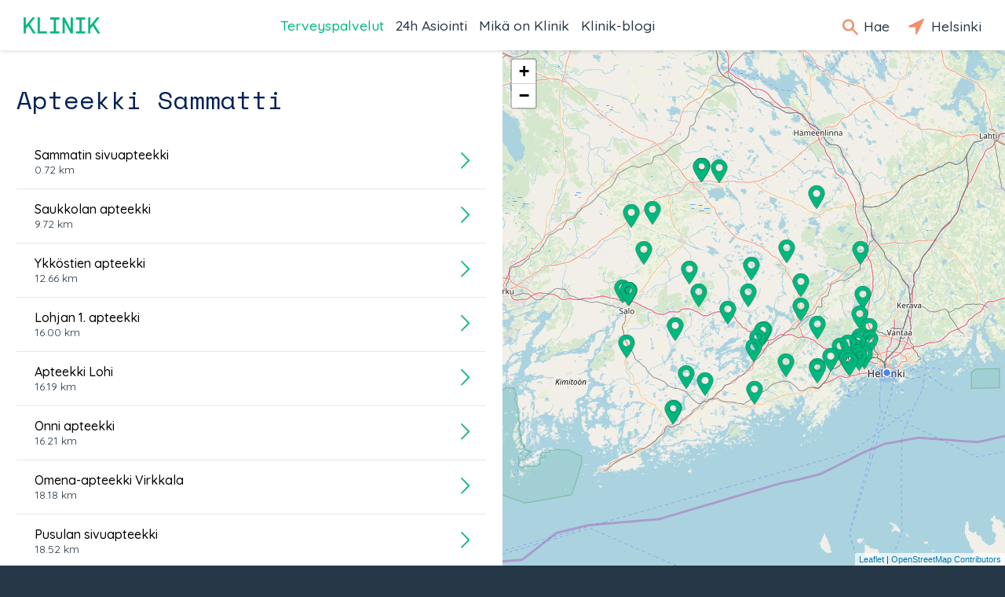

--- FILE ---
content_type: text/html; charset=utf-8
request_url: https://klinik.fi/palveluntarjoajat/sammatti/apteekki
body_size: 29278
content:
<!DOCTYPE html><html lang="fi"><head>
  <meta charset="utf-8">
  <base href="/">
  <meta name="viewport" content="width=device-width, initial-scale=1, maximum-scale=1">
  <link rel="icon" type="image/x-icon" href="favicon.ico">
  <!-- Global site tag (gtag.js) - Google Analytics -->
  
  <script async="" src="https://www.googletagmanager.com/gtag/js?id=UA-45007591-1"></script>
  <script>
    if (typeof window !== 'undefined') {
      window.dataLayer = window.dataLayer || [];
      function gtag(){dataLayer.push(arguments);}
      gtag('js', new Date());
    }
  </script>
  
  <!-- Facebook Pixel Code -->
  <script>
    !function(f,b,e,v,n,t,s)
    {if(f.fbq)return;n=f.fbq=function()
    {n.callMethod? n.callMethod.apply(n,arguments):n.queue.push(arguments)};
    if(!f._fbq)f._fbq=n;n.push=n;n.loaded=!0;n.version='2.0';
    n.queue=[];t=b.createElement(e);t.async=!0;
    t.src=v;s=b.getElementsByTagName(e)[0];
    s.parentNode.insertBefore(t,s)}(window,document,'script',
    'https://connect.facebook.net/en_US/fbevents.js');
    fbq('init', '217605799010017');
    fbq('track', 'PageView');
  </script>
  <noscript>
    <img height="1" width="1" src="https://www.facebook.com/tr?id=217605799010017&ev=PageView&noscript=1"/>
  </noscript>
  <!-- End Facebook Pixel Code -->
<link href="vendor.307b703fa62729d97c32.css" rel="stylesheet"><link href="app.307b703fa62729d97c32.css" rel="stylesheet"><style ng-transition="klinik-conditions-frontend ">*[_ngcontent-c0]:focus {
  outline: 0; }

#main[_ngcontent-c0] {
  margin: auto;
  max-width: 1440px;
  background-color: #eff1f2; }

.content[_ngcontent-c0] {
  width: 100%;
  display: -webkit-box;
  display: -ms-flexbox;
  display: flex;
  -webkit-box-orient: vertical;
  -webkit-box-direction: normal;
      -ms-flex-direction: column;
          flex-direction: column;
  margin-left: auto;
  margin-right: auto; }
  @media (min-width: 700px) {
    .content[_ngcontent-c0] {
      margin-top: 64px; } }
  @media (max-width: 700px) {
    .content[_ngcontent-c0] {
      margin-top: 50px; } }
  @media (min-width: 1440px) {
    .content[_ngcontent-c0] {
      margin-right: auto;
      margin-left: auto; } }

.header[_ngcontent-c0] {
  box-shadow: 0px 0px 6px rgba(0, 0, 0, 0.2);
  position: fixed;
  top: 0;
  width: 100%;
  max-width: 1440px;
  z-index: 1000;
  background-color: #ffffff;
  display: -webkit-box;
  display: -ms-flexbox;
  display: flex;
  left: 0;
  right: 0;
  margin: 0 auto; }
  @media (min-width: 700px) {
    .header[_ngcontent-c0] {
      height: 64px; } }
  @media (max-width: 700px) {
    .header[_ngcontent-c0] {
      height: 50px; } }
  .header[_ngcontent-c0]   .nav-bar[_ngcontent-c0] {
    width: 100%;
    z-index: 1000;
    display: -webkit-box;
    display: -ms-flexbox;
    display: flex;
    -webkit-box-align: center;
        -ms-flex-align: center;
            align-items: center;
    background-color: #ffffff; }
    @media (max-width: 700px) {
      .header[_ngcontent-c0]   .nav-bar[_ngcontent-c0] {
        font-size: 23px;
        line-height: 20px;
        margin-left: 15px; } }
    @media (min-width: 700px) {
      .header[_ngcontent-c0]   .nav-bar[_ngcontent-c0] {
        font-size: 25px;
        line-height: 30px;
        margin-left: 30px; } }
    .header[_ngcontent-c0]   .nav-bar.searchOpen[_ngcontent-c0]   .nav-icons[_ngcontent-c0]   .nav-icon-search[_ngcontent-c0] {
      display: none; }
    .header[_ngcontent-c0]   .nav-bar.searchOpen[_ngcontent-c0]   .nav-links[_ngcontent-c0] {
      display: none; }
    @media (max-width: 1100px) {
      .header[_ngcontent-c0]   .nav-bar.searchOpen[_ngcontent-c0]   .logo[_ngcontent-c0], .header[_ngcontent-c0]   .nav-bar.searchOpen[_ngcontent-c0]   .nav-icons[_ngcontent-c0] {
        display: none; } }
    @media (max-width: 1100px) {
      .header[_ngcontent-c0]   .nav-bar.menuOpen[_ngcontent-c0]   .nav-icons[_ngcontent-c0]   .nav-icon-search[_ngcontent-c0], .header[_ngcontent-c0]   .nav-bar.menuOpen[_ngcontent-c0]   .nav-icons[_ngcontent-c0]   .nav-icon-location[_ngcontent-c0] {
        display: none; }
      .header[_ngcontent-c0]   .nav-bar.menuOpen[_ngcontent-c0]   .nav-links[_ngcontent-c0] {
        display: none; } }
    .header[_ngcontent-c0]   .nav-bar[_ngcontent-c0]   .home[_ngcontent-c0] {
      display: none;
      margin-left: 15px; }
      @media (min-width: 1100px) {
        .header[_ngcontent-c0]   .nav-bar[_ngcontent-c0]   .home[_ngcontent-c0] {
          margin-left: 30px; } }
      .header[_ngcontent-c0]   .nav-bar[_ngcontent-c0]   .home.ya[_ngcontent-c0] {
        display: block; }
      .header[_ngcontent-c0]   .nav-bar[_ngcontent-c0]   .home[_ngcontent-c0]   span[_ngcontent-c0] {
        color: #00b77d; }
    .header[_ngcontent-c0]   .nav-bar[_ngcontent-c0]   .logo[_ngcontent-c0]   a[_ngcontent-c0] {
      background-image: url(/assets/logo/klinik_logo_new.png);
      background-size: contain;
      background-repeat: no-repeat;
      display: block;
      width: 4em;
      height: 0;
      padding-bottom: 21%;
      text-indent: 100%;
      white-space: nowrap;
      overflow: hidden; }
      .header[_ngcontent-c0]   .nav-bar[_ngcontent-c0]   .logo[_ngcontent-c0]   a[_ngcontent-c0], .header[_ngcontent-c0]   .nav-bar[_ngcontent-c0]   .logo[_ngcontent-c0]   a[_ngcontent-c0]:hover, .header[_ngcontent-c0]   .nav-bar[_ngcontent-c0]   .logo[_ngcontent-c0]   a[_ngcontent-c0]:active {
        color: #0f2b37;
        text-decoration: none; }
    .header[_ngcontent-c0]   .nav-bar[_ngcontent-c0]   .nav-links[_ngcontent-c0] {
      margin: 0 auto; }
      @media (max-width: 1099px) {
        .header[_ngcontent-c0]   .nav-bar[_ngcontent-c0]   .nav-links[_ngcontent-c0] {
          display: none; } }
      .header[_ngcontent-c0]   .nav-bar[_ngcontent-c0]   .nav-links[_ngcontent-c0]   ul[_ngcontent-c0] {
        display: -webkit-box;
        display: -ms-flexbox;
        display: flex;
        -webkit-box-orient: horizontal;
        -webkit-box-direction: normal;
            -ms-flex-direction: row;
                flex-direction: row;
        padding: 0; }
        .header[_ngcontent-c0]   .nav-bar[_ngcontent-c0]   .nav-links[_ngcontent-c0]   ul[_ngcontent-c0]   li[_ngcontent-c0] {
          font-size: 1.1rem;
          list-style-type: none;
          white-space: nowrap;
          margin-right: 15px; }
          @media (min-width: 1380px) {
            .header[_ngcontent-c0]   .nav-bar[_ngcontent-c0]   .nav-links[_ngcontent-c0]   ul[_ngcontent-c0]   li[_ngcontent-c0] {
              margin-right: 30px; } }
          .header[_ngcontent-c0]   .nav-bar[_ngcontent-c0]   .nav-links[_ngcontent-c0]   ul[_ngcontent-c0]   li[_ngcontent-c0]   a[_ngcontent-c0] {
            font-weight: 500;
            text-decoration: none;
            color: #253746;
            cursor: pointer; }
            .header[_ngcontent-c0]   .nav-bar[_ngcontent-c0]   .nav-links[_ngcontent-c0]   ul[_ngcontent-c0]   li[_ngcontent-c0]   a.active[_ngcontent-c0], .header[_ngcontent-c0]   .nav-bar[_ngcontent-c0]   .nav-links[_ngcontent-c0]   ul[_ngcontent-c0]   li[_ngcontent-c0]   a[_ngcontent-c0]:hover {
              color: #00b77d; }
  .header[_ngcontent-c0]   .nav-icons[_ngcontent-c0] {
    margin-right: 15px; }
    @media (max-width: 1100px) {
      .header[_ngcontent-c0]   .nav-icons[_ngcontent-c0] {
        margin-left: auto; }
        .header[_ngcontent-c0]   .nav-icons[_ngcontent-c0]   .search-text[_ngcontent-c0] {
          display: none; } }
    @media (max-width: 700px) {
      .header[_ngcontent-c0]   .nav-icons[_ngcontent-c0]   .location-text[_ngcontent-c0] {
        display: none; } }
    @media (max-width: 1185px) {
      .header[_ngcontent-c0]   .nav-icons.ya[_ngcontent-c0]   .location-text[_ngcontent-c0] {
        display: none; } }
    .header[_ngcontent-c0]   .nav-icons[_ngcontent-c0]   a[_ngcontent-c0] {
      font-size: 1.1rem;
      font-weight: 500;
      text-decoration: none;
      color: #253746;
      margin-right: 15px;
      padding-top: 1em;
      padding-bottom: 1em;
      cursor: pointer; }
      @media (max-width: 700px) {
        .header[_ngcontent-c0]   .nav-icons[_ngcontent-c0]   a[_ngcontent-c0] {
          font-size: 0.85rem; } }
      .header[_ngcontent-c0]   .nav-icons[_ngcontent-c0]   a.active[_ngcontent-c0]   .text[_ngcontent-c0], .header[_ngcontent-c0]   .nav-icons[_ngcontent-c0]   a[_ngcontent-c0]:hover   .text[_ngcontent-c0] {
        color: #00b77d; }
    .header[_ngcontent-c0]   .nav-icons[_ngcontent-c0]   a.menu-button[_ngcontent-c0] {
      margin-right: 0px;
      line-height: 1;
      vertical-align: middle; }
      @media (min-width: 700px) {
        .header[_ngcontent-c0]   .nav-icons[_ngcontent-c0]   a.menu-button[_ngcontent-c0] {
          font-size: 30px; } }
      @media (max-width: 700px) {
        .header[_ngcontent-c0]   .nav-icons[_ngcontent-c0]   a.menu-button[_ngcontent-c0] {
          font-size: 26px; } }
      @media (min-width: 1100px) {
        .header[_ngcontent-c0]   .nav-icons[_ngcontent-c0]   a.menu-button[_ngcontent-c0] {
          display: none; } }
      .header[_ngcontent-c0]   .nav-icons[_ngcontent-c0]   a.menu-button[_ngcontent-c0], .header[_ngcontent-c0]   .nav-icons[_ngcontent-c0]   a.menu-button[_ngcontent-c0]:hover, .header[_ngcontent-c0]   .nav-icons[_ngcontent-c0]   a.menu-button[_ngcontent-c0]:active {
        color: #0f2b37;
        text-decoration: none; }
    .header[_ngcontent-c0]   .nav-icons[_ngcontent-c0]   .icon-search[_ngcontent-c0], .header[_ngcontent-c0]   .nav-icons[_ngcontent-c0]   .icon-location[_ngcontent-c0] {
      line-height: 1rem;
      display: inline-block;
      color: #f28e6a;
      vertical-align: middle; }
    .header[_ngcontent-c0]   .nav-icons[_ngcontent-c0]   .icon-search[_ngcontent-c0] {
      -webkit-transform: translateY(-10%) translateX(-10%);
              transform: translateY(-10%) translateX(-10%);
      font-size: 1.25rem; }
      @media (max-width: 700px) {
        .header[_ngcontent-c0]   .nav-icons[_ngcontent-c0]   .icon-search[_ngcontent-c0] {
          font-size: 1.125rem; } }
    .header[_ngcontent-c0]   .nav-icons[_ngcontent-c0]   .icon-location[_ngcontent-c0] {
      font-size: 1.75rem; }
      @media (max-width: 700px) {
        .header[_ngcontent-c0]   .nav-icons[_ngcontent-c0]   .icon-location[_ngcontent-c0] {
          font-size: 1.575rem; } }
  .header[_ngcontent-c0]   .search[_ngcontent-c0] {
    z-index: 1001;
    -webkit-box-flex: 1;
        -ms-flex-positive: 1;
            flex-grow: 1;
    -ms-flex-negative: 1;
        flex-shrink: 1;
    -ms-flex-preferred-size: 0%;
        flex-basis: 0%;
    -webkit-flex-grow: 1;
    -webkit-flex-shrink: 1;
    -webkit-flex-basis: 0%; }

.footer[_ngcontent-c0] {
  margin-top: auto; }</style><style ng-transition="klinik-conditions-frontend ">@media (max-width: 700px) {
  .regular-screen-only[_ngcontent-c2] {
    display: none; } }

@media (min-width: 700px) {
  .small-screen-only[_ngcontent-c2] {
    display: none; }
  .map[_ngcontent-c2] {
    display: none; } }

.location-box[_ngcontent-c2] {
  display: none;
  position: absolute;
  top: 50px;
  right: 0;
  background-color: #e6e6e6;
  text-align: center;
  z-index: 2000;
  transition: left 0.3s ease; }
  .location-box.menu-open[_ngcontent-c2] {
    display: block; }
  .location-box[_ngcontent-c2]   .location[_ngcontent-c2] {
    margin-bottom: 15px; }
    @media (min-width: 700px) {
      .location-box[_ngcontent-c2]   .location[_ngcontent-c2] {
        display: none; } }
  @media (min-width: 700px) {
    .location-box[_ngcontent-c2] {
      top: 64px;
      background-color: #ffffff;
      padding: 25px 20px;
      box-shadow: -1px 1px 1px rgba(0, 0, 0, 0.2); }
      .location-box[_ngcontent-c2]   .icon-box[_ngcontent-c2] {
        margin-bottom: 15px;
        text-align: center; }
        .location-box[_ngcontent-c2]   .icon-box[_ngcontent-c2]   .icon[_ngcontent-c2] {
          display: inline-block;
          font-size: 35px;
          color: #00b77d; } }
  @media (max-width: 700px) {
    .location-box[_ngcontent-c2] {
      left: calc(100% - 58px);
      height: 50px; }
      .location-box.menu-open[_ngcontent-c2] {
        left: 0px;
        height: 100vh; }
      .location-box[_ngcontent-c2]   .icon-box[_ngcontent-c2] {
        display: table;
        height: 50px;
        background-color: #e6e6e6; }
      .location-box.menu-open[_ngcontent-c2]   .icon-box[_ngcontent-c2] {
        float: left;
        display: block;
        height: 100%; }
      .location-box[_ngcontent-c2]   .icon-box[_ngcontent-c2]   a[_ngcontent-c2] {
        display: table-cell;
        vertical-align: middle;
        height: 50px;
        padding: 0 15px;
        font-size: 26px;
        line-height: 1;
        cursor: pointer;
        text-decoration: none;
        color: #00b77d; }
      .location-box[_ngcontent-c2]   .small-screen-only[_ngcontent-c2]   .icon[_ngcontent-c2] {
        display: inline-block; }
      .location-box[_ngcontent-c2]   .location-info[_ngcontent-c2], .location-box[_ngcontent-c2]   .change-location-form[_ngcontent-c2] {
        display: none; }
      .location-box.menu-open[_ngcontent-c2]   .location-info[_ngcontent-c2], .location-box.menu-open[_ngcontent-c2]   .change-location-form[_ngcontent-c2] {
        display: block;
        height: 100%;
        background-color: #ffffff;
        padding: 15px; } }
  .location-box[_ngcontent-c2]   .map-image[_ngcontent-c2] {
    margin-bottom: 15px; }
    @media (min-width: 700px) {
      .location-box[_ngcontent-c2]   .map-image[_ngcontent-c2] {
        display: none; } }
    .location-box[_ngcontent-c2]   .map-image[_ngcontent-c2]   img[_ngcontent-c2] {
      max-width: 100%; }
  .location-box[_ngcontent-c2]   a.change-location[_ngcontent-c2] {
    display: inline-block;
    font-weight: bold;
    line-height: 1;
    margin-top: 1em;
    text-decoration: none;
    cursor: pointer;
    color: #00b77d;
    white-space: nowrap; }
  .location-box[_ngcontent-c2]   .change-location-form[_ngcontent-c2] {
    padding-top: 8px; }
    .location-box[_ngcontent-c2]   .change-location-form[_ngcontent-c2]   a.detect-location[_ngcontent-c2] {
      display: block;
      font-size: 13px;
      line-height: 1;
      border: 2px solid #00b77d;
      color: #0f2b37;
      text-decoration: none;
      cursor: pointer;
      padding: 8px;
      margin: 8px 0;
      border-radius: 20px; }
      .location-box[_ngcontent-c2]   .change-location-form[_ngcontent-c2]   a.detect-location[_ngcontent-c2]   *[_ngcontent-c2] {
        vertical-align: middle; }
      .location-box[_ngcontent-c2]   .change-location-form[_ngcontent-c2]   a.detect-location[_ngcontent-c2]   .icon[_ngcontent-c2] {
        font-size: 19px;
        color: #00b77d; }
      .location-box[_ngcontent-c2]   .change-location-form[_ngcontent-c2]   a.detect-location[_ngcontent-c2]:hover {
        background-color: #00b77d;
        color: #ffffff; }
        .location-box[_ngcontent-c2]   .change-location-form[_ngcontent-c2]   a.detect-location[_ngcontent-c2]:hover   .icon[_ngcontent-c2] {
          color: #ffffff; }
    .location-box[_ngcontent-c2]   .change-location-form[_ngcontent-c2]   .separator[_ngcontent-c2] {
      color: #0f2b37; }
    .location-box[_ngcontent-c2]   .change-location-form[_ngcontent-c2]   input[_ngcontent-c2] {
      width: 100%;
      min-width: 150px;
      font-family: Quicksand, arial, sans-serif;
      font-size: 13px;
      padding: 8px;
      margin: 8px 0;
      box-sizing: border-box;
      border-radius: 0px;
      border: 1px solid #00b77d;
      background: #fff; }
    .location-box[_ngcontent-c2]   .change-location-form[_ngcontent-c2]   button.save-location[_ngcontent-c2] {
      display: inline;
      background-color: #ffffff;
      color: #00b77d;
      padding-top: 8px;
      border: none;
      cursor: pointer; }

.icon.rotating[_ngcontent-c2] {
  -webkit-animation: rotating 2s linear infinite;
  animation: rotating 2s linear infinite; }</style><style ng-transition="klinik-conditions-frontend ">.out[_nghost-c3]   .menu[_ngcontent-c3] {
  width: 100%; }

.menu[_ngcontent-c3] {
  background-color: #eff1f2;
  overflow-x: hidden;
  overflow-y: auto;
  transition: all 0.5s ease;
  position: fixed;
  height: 100%;
  width: 0;
  left: 0;
  z-index: 2000; }
  @media (min-width: 700px) {
    .menu[_ngcontent-c3] {
      top: 64px; } }
  @media (max-width: 700px) {
    .menu[_ngcontent-c3] {
      top: 50px; } }
  .menu[_ngcontent-c3]   ul.main[_ngcontent-c3] {
    background-color: white;
    padding: 0;
    margin: 0; }
    .menu[_ngcontent-c3]   ul.main[_ngcontent-c3]   li[_ngcontent-c3] {
      padding: 15px;
      margin: 0;
      box-sizing: border-box;
      overflow: hidden;
      border-top: 1px solid #e6e6e6;
      display: -webkit-box;
      display: -ms-flexbox;
      display: flex;
      -webkit-align-items: center;
      -webkit-box-orient: horizontal;
      -webkit-box-direction: normal;
          -ms-flex-direction: row;
              flex-direction: row; }
      .menu[_ngcontent-c3]   ul.main[_ngcontent-c3]   li[_ngcontent-c3]   img[_ngcontent-c3] {
        vertical-align: middle;
        width: 50px;
        height: 50px;
        margin-right: 1em; }
      .menu[_ngcontent-c3]   ul.main[_ngcontent-c3]   li[_ngcontent-c3]   a[_ngcontent-c3] {
        color: #0f2b37;
        box-sizing: border-box;
        font-family: Quicksand, arial, sans-serif;
        font-weight: 500;
        position: relative;
        padding-right: 16px;
        width: 100%;
        -ms-flex-item-align: center;
            -ms-grid-row-align: center;
            align-self: center; }
        .menu[_ngcontent-c3]   ul.main[_ngcontent-c3]   li[_ngcontent-c3]   a[_ngcontent-c3]:after {
          position: absolute;
          display: block;
          right: 0;
          top: 50%;
          margin-top: -0.5em;
          color: #0f2b37;
          font-size: 1.3rem;
          content: '\E603';
          font-family: 'icomoon';
          speak: none;
          font-style: normal;
          font-weight: normal;
          font-variant: normal;
          text-transform: none;
          line-height: 1;
          
          -webkit-font-smoothing: antialiased;
          -moz-osx-font-smoothing: grayscale; }
  .menu[_ngcontent-c3]   ul.links[_ngcontent-c3] {
    margin: 39px 15px 15px 15px;
    padding: 0px; }
    .menu[_ngcontent-c3]   ul.links[_ngcontent-c3]   li[_ngcontent-c3] {
      margin: 15px 0px;
      padding: 0px;
      list-style-type: none;
      box-sizing: border-box;
      white-space: nowrap;
      overflow: hidden; }
      .menu[_ngcontent-c3]   ul.links[_ngcontent-c3]   li[_ngcontent-c3]   a[_ngcontent-c3] {
        color: #0f2b37;
        font-weight: 500; }</style><style ng-transition="klinik-conditions-frontend ">[_nghost-c6]   .buttons[_ngcontent-c6] {
  width: 100%;
  display: -webkit-box;
  display: -ms-flexbox;
  display: flex; }
  [_nghost-c6]   .buttons[_ngcontent-c6]   button[_ngcontent-c6] {
    margin-left: auto;
    -ms-flex-preferred-size: 5%;
        flex-basis: 5%;
    background-color: #2dab59;
    color: white;
    margin-right: 8px;
    border-radius: 16px;
    padding: 4px 8px;
    margin-bottom: 8px;
    cursor: pointer;
    text-decoration: none; }</style><style ng-transition="klinik-conditions-frontend ">.footer-wrapper[_ngcontent-c4] {
  padding: 30px 42px;
  background-color: #253746;
  color: #ffffff; }
  @media (max-width: 700px) {
    .footer-wrapper[_ngcontent-c4] {
      padding-left: 15px; } }
  .footer-wrapper[_ngcontent-c4]   .footer-logo[_ngcontent-c4] {
    margin: 0 15px; }
    @media (min-width: 700px) {
      .footer-wrapper[_ngcontent-c4]   .footer-logo[_ngcontent-c4] {
        margin: 42px 15px 0; } }
    @media (max-width: 700px) {
      .footer-wrapper[_ngcontent-c4]   .footer-logo[_ngcontent-c4] {
        margin: 42px 8px 0; } }
    .footer-wrapper[_ngcontent-c4]   .footer-logo[_ngcontent-c4]   .logo[_ngcontent-c4] {
      font-size: 35px;
      line-height: 35px; }
      .footer-wrapper[_ngcontent-c4]   .footer-logo[_ngcontent-c4]   .logo[_ngcontent-c4]   a[_ngcontent-c4] {
        background-image: url(/assets/logo/klinik_logo_new.png);
        background-size: contain;
        background-repeat: no-repeat;
        display: block;
        width: 3em;
        height: 0.63em;
        text-indent: 100%;
        white-space: nowrap;
        overflow: hidden; }
        .footer-wrapper[_ngcontent-c4]   .footer-logo[_ngcontent-c4]   .logo[_ngcontent-c4]   a[_ngcontent-c4], .footer-wrapper[_ngcontent-c4]   .footer-logo[_ngcontent-c4]   .logo[_ngcontent-c4]   a[_ngcontent-c4]:hover, .footer-wrapper[_ngcontent-c4]   .footer-logo[_ngcontent-c4]   .logo[_ngcontent-c4]   a[_ngcontent-c4]:active {
          color: #0f2b37;
          text-decoration: none; }
  .footer-wrapper[_ngcontent-c4]   .footer-content[_ngcontent-c4] {
    box-sizing: border-box;
    width: 100%;
    max-width: 1440px; }
    .footer-wrapper[_ngcontent-c4]   .footer-content[_ngcontent-c4]   .footer-left[_ngcontent-c4], .footer-wrapper[_ngcontent-c4]   .footer-content[_ngcontent-c4]   .footer-mid[_ngcontent-c4], .footer-wrapper[_ngcontent-c4]   .footer-content[_ngcontent-c4]   .footer-right[_ngcontent-c4] {
      margin: 39px 8px; }
    .footer-wrapper[_ngcontent-c4]   .footer-content[_ngcontent-c4]   .footer-right[_ngcontent-c4] {
      margin-bottom: 39px; }
    .footer-wrapper[_ngcontent-c4]   .footer-content[_ngcontent-c4]   .footer-left[_ngcontent-c4] {
      grid-area: footerleft; }
    .footer-wrapper[_ngcontent-c4]   .footer-content[_ngcontent-c4]   .footer-mid[_ngcontent-c4] {
      grid-area: footermid; }
    .footer-wrapper[_ngcontent-c4]   .footer-content[_ngcontent-c4]   .footer-right[_ngcontent-c4] {
      grid-area: footerright; }
    .footer-wrapper[_ngcontent-c4]   .footer-content[_ngcontent-c4]   ul[_ngcontent-c4] {
      padding-left: 0;
      -webkit-padding-start: 0;
      -webkit-margin-before: 0;
      -webkit-margin-after: 0; }
      .footer-wrapper[_ngcontent-c4]   .footer-content[_ngcontent-c4]   ul[_ngcontent-c4]   a[_ngcontent-c4] {
        text-decoration: none;
        border-bottom: 0px;
        color: white; }
        .footer-wrapper[_ngcontent-c4]   .footer-content[_ngcontent-c4]   ul[_ngcontent-c4]   a[_ngcontent-c4]:hover {
          border-bottom: 1px solid #fff; }
      .footer-wrapper[_ngcontent-c4]   .footer-content[_ngcontent-c4]   ul[_ngcontent-c4]   li[_ngcontent-c4] {
        list-style: none;
        margin: 12px 0;
        font-weight: 500; }
      .footer-wrapper[_ngcontent-c4]   .footer-content[_ngcontent-c4]   ul[_ngcontent-c4]   .social[_ngcontent-c4] {
        display: -webkit-box;
        display: -ms-flexbox;
        display: flex;
        -webkit-box-align: center;
            -ms-flex-align: center;
                align-items: center; }
        .footer-wrapper[_ngcontent-c4]   .footer-content[_ngcontent-c4]   ul[_ngcontent-c4]   .social[_ngcontent-c4]   a[_ngcontent-c4] {
          display: -webkit-box;
          display: -ms-flexbox;
          display: flex;
          -webkit-box-orient: horizontal;
          -webkit-box-direction: normal;
              -ms-flex-direction: row;
                  flex-direction: row;
          -ms-flex-wrap: nowrap;
              flex-wrap: nowrap;
          margin-right: 32px;
          border-bottom: 1px solid transparent;
          padding-bottom: 2px; }
          .footer-wrapper[_ngcontent-c4]   .footer-content[_ngcontent-c4]   ul[_ngcontent-c4]   .social[_ngcontent-c4]   a[_ngcontent-c4]:hover {
            border-bottom: 1px solid #fff; }
        .footer-wrapper[_ngcontent-c4]   .footer-content[_ngcontent-c4]   ul[_ngcontent-c4]   .social[_ngcontent-c4]   .icon[_ngcontent-c4] {
          font-size: 20px;
          margin-right: 5px; }
    @media (min-width: 700px) {
      .footer-wrapper[_ngcontent-c4]   .footer-content[_ngcontent-c4] {
        display: grid;
        -ms-grid-columns: 6fr 3fr 3fr;
            grid-template-columns: 6fr 3fr 3fr;
        grid-template-areas: 'footerleft footermid footerright';
        display: -ms-grid;
        -ms-grid-columns: 3fr 3fr 3fr; }
        .footer-wrapper[_ngcontent-c4]   .footer-content[_ngcontent-c4]   .footer-left[_ngcontent-c4] {
          -ms-grid-column: 1; }
        .footer-wrapper[_ngcontent-c4]   .footer-content[_ngcontent-c4]   .footer-mid[_ngcontent-c4] {
          -ms-grid-column: 2; }
        .footer-wrapper[_ngcontent-c4]   .footer-content[_ngcontent-c4]   .footer-right[_ngcontent-c4] {
          -ms-grid-column: 3; }
        .footer-wrapper[_ngcontent-c4]   .footer-content[_ngcontent-c4]   .footer-mid[_ngcontent-c4], .footer-wrapper[_ngcontent-c4]   .footer-content[_ngcontent-c4]   .footer-left[_ngcontent-c4], .footer-wrapper[_ngcontent-c4]   .footer-content[_ngcontent-c4]   .footer-right[_ngcontent-c4] {
          margin: 0 15px 42px 15px; } }</style><style ng-transition="klinik-conditions-frontend ">.service-page[_ngcontent-c10] {
  font-family: Quicksand, arial, sans-serif;
  font-size: 16px; }
  .service-page[_ngcontent-c10]   .provider-list[_ngcontent-c10] {
    padding: 0 21px; }
  @media (min-width: 1100px) {
    .service-page[_ngcontent-c10] {
      display: -ms-grid;
      display: grid;
      -ms-grid-columns: 1fr 1fr;
      grid-template-areas: 'providers map';
      grid-template-columns: 1fr 1fr; }
      .service-page[_ngcontent-c10]   .map[_ngcontent-c10] {
        -ms-grid-column: 2; }
      .service-page[_ngcontent-c10]   .provider-list[_ngcontent-c10] {
        -ms-grid-column: 1; } }
  @media (max-width: 1100px) {
    .service-page[_ngcontent-c10] {
      display: -ms-grid;
      display: grid;
      grid-template-areas: 'map' 'providers';
      -ms-grid-columns: 100%;
      -ms-grid-rows: 250px auto;
      grid-template-columns: 100%;
      grid-template-rows: 250px auto; }
      .service-page[_ngcontent-c10]   .map[_ngcontent-c10] {
        -ms-grid-row: 2; }
      .service-page[_ngcontent-c10]   .provider-list[_ngcontent-c10] {
        -ms-grid-row: 1; } }
  .service-page[_ngcontent-c10]   .map[_ngcontent-c10] {
    grid-area: map; }
  .service-page[_ngcontent-c10]   .provider-list[_ngcontent-c10] {
    background-color: white;
    grid-area: providers;
    color: #0f2b37; }
    .service-page[_ngcontent-c10]   .provider-list[_ngcontent-c10]   h1[_ngcontent-c10] {
      color: #002158;
      font-weight: 300;
      margin-bottom: 21px;
      margin-top: 39px;
      font-size: 32px; }
      @media (max-width: 1100px) {
        .service-page[_ngcontent-c10]   .provider-list[_ngcontent-c10]   h1[_ngcontent-c10] {
          font-size: 24px; } }
    .service-page[_ngcontent-c10]   .provider-list[_ngcontent-c10]   .provider-list-item[_ngcontent-c10] {
      padding: 0px 21px; }
    .service-page[_ngcontent-c10]   .provider-list[_ngcontent-c10]   ul[_ngcontent-c10] {
      padding: 0;
      margin-right: 0px; }
      .service-page[_ngcontent-c10]   .provider-list[_ngcontent-c10]   ul[_ngcontent-c10]   li[_ngcontent-c10] {
        border-bottom: 1px solid #e6e6e6; }
      .service-page[_ngcontent-c10]   .provider-list[_ngcontent-c10]   ul[_ngcontent-c10]   li[_ngcontent-c10]:first-child {
        border-bottom: 0; }
    .service-page[_ngcontent-c10]   .provider-list[_ngcontent-c10]   ul.conditionList[_ngcontent-c10] {
      list-style-type: none; }
      .service-page[_ngcontent-c10]   .provider-list[_ngcontent-c10]   ul.conditionList[_ngcontent-c10]   li[_ngcontent-c10] {
        border-bottom: 0; }</style><style ng-transition="klinik-conditions-frontend ">[_nghost-c9] {
  display: block;
  text-align: center;
  margin: 40px 0; }</style><link rel="canonical" href="https://klinik.fi/palveluntarjoajat/sammatti/apteekki"><title>Apteekki Sammatti - Klinik.fi</title><meta name="referrer" content="origin"><meta name="author" content="klinik.fi"><meta name="description" content="Apteekki on lääketiedon asiantuntija. Apteekissa on lääkkeiden ja lääkehoitojen asiantuntijoita, joilta&amp;nbsp;asiakkaat saavat&amp;nbsp;tärkeää puolueetonta&amp;nbsp;lääketietoa selkeästi ja maallikon kielellä&amp;nbsp;selitettynä.&amp;nbsp;Apteekissa asiakkaalle kerrotaan, kuinka lääke vaikuttaa&amp;nbsp;ja tarvittaes…"><meta name="og:type" content="website"><meta name="og:title" content="Apteekki Sammatti"><meta name="og:description" content="Apteekki on lääketiedon asiantuntija. Apteekissa on lääkkeiden ja lääkehoitojen asiantuntijoita, joilta&amp;nbsp;asiakkaat saavat&amp;nbsp;tärkeää puolueetonta&amp;nbsp;lääketietoa selkeästi ja maallikon kielellä&amp;nbsp;selitettynä.&amp;nbsp;Apteekissa asiakkaalle kerrotaan, kuinka lääke vaikuttaa&amp;nbsp;ja tarvittaes…"><meta name="og:image" content="/assets/og/OG_1200x628.jpg"><meta name="og:image:alt" content="Klinik Healthcare Solutions logo"><style ng-transition="klinik-conditions-frontend ">.provider-list-item[_ngcontent-c11] {
  padding: 15px 15px;
  margin: 0;
  border-bottom: 1px solid #e6e6e6;
  display: -webkit-box;
  display: -ms-flexbox;
  display: flex; }
  .provider-list-item[_ngcontent-c11]    > .icon[_ngcontent-c11] {
    display: none;
    font-size: 48px;
    color: #878787; }
    .provider-list-item[_ngcontent-c11]    > .icon.unlisted[_ngcontent-c11] {
      padding-left: 48px; }
  .provider-list-item[_ngcontent-c11]    > a[_ngcontent-c11] {
    cursor: pointer;
    display: -webkit-box;
    display: -ms-flexbox;
    display: flex;
    width: 100%; }
  .provider-list-item[_ngcontent-c11]   .middle[_ngcontent-c11] {
    padding-left: 8px;
    padding-right: 15px;
    -webkit-box-flex: 1;
        -ms-flex-positive: 1;
            flex-grow: 1;
    -ms-flex-negative: 1;
        flex-shrink: 1;
    -ms-flex-preferred-size: 0%;
        flex-basis: 0%;
    -webkit-flex-grow: 1;
    -webkit-flex-shrink: 1;
    -webkit-flex-basis: 0%; }
    .provider-list-item[_ngcontent-c11]   .middle[_ngcontent-c11]   h4[_ngcontent-c11] {
      font-weight: 500;
      padding: 0;
      margin: 0;
      font-size: 16px; }
    .provider-list-item[_ngcontent-c11]   .middle[_ngcontent-c11]   a[_ngcontent-c11] {
      cursor: pointer; }
      .provider-list-item[_ngcontent-c11]   .middle[_ngcontent-c11]   a[_ngcontent-c11]:hover   h4[_ngcontent-c11] {
        text-decoration: underline; }
    .provider-list-item[_ngcontent-c11]   .middle[_ngcontent-c11]   .info[_ngcontent-c11] {
      font-size: 14px;
      color: #253746; }
  .provider-list-item[_ngcontent-c11]   .right[_ngcontent-c11] {
    display: -webkit-box;
    display: -ms-flexbox;
    display: flex;
    -webkit-box-align: center;
        -ms-flex-align: center;
            align-items: center;
    white-space: nowrap; }
    .provider-list-item[_ngcontent-c11]   .right[_ngcontent-c11]   .icon[_ngcontent-c11] {
      padding-left: 5px;
      color: #00b77d;
      font-size: 1.5em; }
    .provider-list-item[_ngcontent-c11]   .right[_ngcontent-c11]   a.booking-link[_ngcontent-c11] {
      border: 2px solid #00b77d;
      color: #00b77d;
      padding: 8px 21px;
      font-weight: bold;
      border-radius: 20px;
      text-transform: uppercase;
      font-size: 14px; }
      .provider-list-item[_ngcontent-c11]   .right[_ngcontent-c11]   a.booking-link[_ngcontent-c11]:hover {
        background-color: #00b77d;
        color: white; }
  .provider-list-item.noInfoLink[_ngcontent-c11]   .right[_ngcontent-c11] {
    display: none; }

a[_ngcontent-c11] {
  color: black; }
  a[_ngcontent-c11]:hover {
    text-decoration: none; }
    a[_ngcontent-c11]:hover   .middle[_ngcontent-c11]   h4[_ngcontent-c11] {
      text-decoration: underline; }</style><style ng-transition="klinik-conditions-frontend ">.map-wrapper[_ngcontent-c12] {
  max-height: calc(100vh - 64px);
  height: 100%;
  width: 100%;
  position: relative;
  transition: height 0.1s ease-out;
  cursor: pointer;
  cursor: hand;
  cursor: -webkit-grab;
  cursor: grab; }
  .map-wrapper.embed[_ngcontent-c12] {
    max-height: 100vh; }
  .map-wrapper[_ngcontent-c12]   .map-view[_ngcontent-c12] {
    position: absolute;
    height: 100%;
    width: 100%;
    z-index: 1; }
  .map-wrapper[_ngcontent-c12]   .map-selected-item-view[_ngcontent-c12] {
    margin: 0px;
    pointer-events: none;
    position: absolute;
    height: 100%;
    width: 100%;
    z-index: 10;
    display: -webkit-box;
    display: -ms-flexbox;
    display: flex;
    -webkit-box-align: end;
        -ms-flex-align: end;
            align-items: flex-end;
    padding: 0;
    border: 2px solid #bdc2c6;
    box-sizing: border-box; }
    .map-wrapper[_ngcontent-c12]   .map-selected-item-view[_ngcontent-c12]   klinik-provider-list-item[_ngcontent-c12] {
      pointer-events: auto;
      right: 0;
      width: 100%;
      display: -webkit-box;
      display: -ms-flexbox;
      display: flex;
      -ms-flex-line-pack: start;
          align-content: flex-start;
      background-color: #ffffff;
      color: black;
      border: 1px solid #e6e6e6; }

@media (min-width: 1100px) {
  .relative[_ngcontent-c12] {
    position: relative; }
  .absolute[_ngcontent-c12] {
    position: absolute; }
  .fixed[_ngcontent-c12] {
    position: fixed; } }

@media (max-width: 1099px) {
  .relative[_ngcontent-c12] {
    position: relative; }
  .absolute[_ngcontent-c12] {
    position: relative; }
  .fixed[_ngcontent-c12] {
    position: relative; } }</style></head>
<body>
  <klinik-root class="" _nghost-c0="" ng-version="5.0.3"><div _ngcontent-c0="" id="main">
  <div _ngcontent-c0="" class="header">
    <div _ngcontent-c0="" class="nav-bar">
      <div _ngcontent-c0="" class="logo">
        <a _ngcontent-c0="" linktotop="" routerlink="/" routerlinkactive="active" href="/" class="active"> Klinik </a>
      </div>

      <div _ngcontent-c0="" class="home">
        <a _ngcontent-c0="" linktotop="" routerlink="/" routerlinkactive="active" href="/" class="active"><span _ngcontent-c0="" class="icon icon-home"></span></a>
      </div>

      <nav _ngcontent-c0="" class="nav-links">
        <ul _ngcontent-c0="">
          <!---->
          <li _ngcontent-c0="">
            <a _ngcontent-c0="" routerlink="/palveluntarjoajat" routerlinkactive="active" href="/palveluntarjoajat" class="active">Terveyspalvelut</a>
          </li>
          <li _ngcontent-c0="">
            <a _ngcontent-c0="" routerlink="/asiointi" routerlinkactive="active" href="/asiointi">24h Asiointi</a>
          </li>
          <li _ngcontent-c0="">
            <a _ngcontent-c0="" routerlink="/mika-on-klinik" routerlinkactive="active" href="/mika-on-klinik">Mikä on Klinik</a>
          </li>
          <li _ngcontent-c0="">
            <a _ngcontent-c0="" routerlink="/blogi" routerlinkactive="active" href="/blogi">Klinik-blogi</a>
          </li>
        </ul>
      </nav>

      <!---->

      <div _ngcontent-c0="" class="nav-icons">
        <a _ngcontent-c0="" class="nav-icon-search">
          <span _ngcontent-c0="" class="icon icon-search"></span>&nbsp;<span _ngcontent-c0="" class="text search-text">Hae</span>
        </a>
        <a _ngcontent-c0="" class="nav-icon-location">
          <span _ngcontent-c0="" class="icon icon-location"></span>&nbsp;<span _ngcontent-c0="" class="text location-text">Helsinki</span>
        </a>
        <!----><a _ngcontent-c0="" class="menu-button nav-icon-manu">
          <span _ngcontent-c0="" class="icon icon-menu"></span>
        </a>
        <!---->
      </div>
    </div>

    <div _ngcontent-c0="" class="location">
      <klinik-location _ngcontent-c0="" _nghost-c2=""><div _ngcontent-c2="" class="location-box">
  <div _ngcontent-c2="" class="change-location-form">
    <div _ngcontent-c2="" class="location">
      Helsinki
    </div>
    
    
    
    
    <a _ngcontent-c2="" class="detect-location">
      <span _ngcontent-c2="" class="icon icon-crosshairs"></span>
      <span _ngcontent-c2="" class="text">
        Paikanna sijaintisi
      </span>
    </a>
    <div _ngcontent-c2="" class="separator">Tai</div>
    <form _ngcontent-c2="">
      <div _ngcontent-c2="">
        <input _ngcontent-c2="" placeholder="Osoite tai paikkakunta">
      </div>
      <button _ngcontent-c2="" class="save-location" type="submit">
        Tallenna sijaintisi
      </button>
    </form>
  </div>
</div>
</klinik-location>
    </div>
  </div>
  <klinik-hamburger-menu _ngcontent-c0="" _nghost-c3=""><div _ngcontent-c3="" class="menu">
  <ul _ngcontent-c3="" class="main">
    <!---->
    <li _ngcontent-c3="" class="menu-item">
      <img _ngcontent-c3="" alt="Terveyspalvelut" src="/assets/service-icons/service3.svg">
      <a _ngcontent-c3="" routerlink="/terveyspalvelut" routerlinkactive="active" href="/terveyspalvelut">Terveyspalvelut</a>
    </li>
    <li _ngcontent-c3="" class="menu-item">
      <img _ngcontent-c3="" alt="24h asiointi terveyskeskuksessa" src="/assets/service-icons/service4.svg">
      <a _ngcontent-c3="" routerlink="/asiointi" routerlinkactive="active" href="/asiointi">24h asiointi terveyskeskuksessa</a>
    </li>
    <li _ngcontent-c3="" class="menu-item">
      <img _ngcontent-c3="" alt="Klinik-Blogi" src="/assets/service-icons/service2.svg">
      <a _ngcontent-c3="" routerlink="/blogi" routerlinkactive="active" href="/blogi">Klinik-Blogi</a>
    </li>
    <!----><li _ngcontent-c3="" class="menu-item">
      <img _ngcontent-c3="" alt="Liity asiantuntijaksi" src="/assets/service-icons/service5.svg">
      <a _ngcontent-c3="" routerlink="/liity" routerlinkactive="active" href="/liity">Liity asiantuntijaksi</a>
    </li>
  </ul>

  <ul _ngcontent-c3="" class="links">
    <li _ngcontent-c3="">
      <a _ngcontent-c3="" routerlink="/mika-on-klinik" href="/mika-on-klinik">Mikä on Klinik.fi</a>
    </li>
    <li _ngcontent-c3="">
      <a _ngcontent-c3="" routerlink="/liity" href="/liity">Tule asiantuntijaksi</a>
    </li>
    <li _ngcontent-c3="">
      <a _ngcontent-c3="" routerlink="/kirjoittajat-ja-lahteet" href="/kirjoittajat-ja-lahteet">Kirjoittajat &amp; lähteet</a>
    </li>
    <li _ngcontent-c3="">
      <a _ngcontent-c3="" routerlink="/palaute" href="/palaute">Lähetä palautetta</a>
    </li>
  </ul>
</div>
</klinik-hamburger-menu>

  <div _ngcontent-c0="" class="content">
    <router-outlet _ngcontent-c0=""></router-outlet><klinik-service-page _nghost-c10=""><!----><div _ngcontent-c10="" class="service-page">
  <div _ngcontent-c10="" class="provider-list">
    <h1 _ngcontent-c10="">
      Apteekki
      <!----><span _ngcontent-c10="">Sammatti</span>
    </h1>
    <ul _ngcontent-c10="">
      <!----><!---->
        <klinik-provider-list-item _ngcontent-c10="" _nghost-c11=""><!----><!---->
  <!---->

  <!---->

  <!----><div _ngcontent-c11="" class="provider-list-item">
    <div _ngcontent-c11="" class="icon unlisted"></div>
    <a _ngcontent-c11="" class="link">
      <div _ngcontent-c11="" class="middle">
        <h4 _ngcontent-c11="">Sammatin sivuapteekki</h4>
        <!---->
        <div _ngcontent-c11="" class="info">
          <!----><span _ngcontent-c11="" class="location-info">
            0.72&nbsp;<span _ngcontent-c11="" translate="">km</span><!----> </span><!---->
        </div>
      </div>
      <div _ngcontent-c11="" class="right">
        <div _ngcontent-c11="" class="provider-more-information">
          <span _ngcontent-c11="" class="icon icon-chevron-thin-right"></span>
        </div>
      </div>
    </a>
  </div>

</klinik-provider-list-item>
      <!---->
        <klinik-provider-list-item _ngcontent-c10="" _nghost-c11=""><!----><!---->
  <!---->

  <!---->

  <!----><div _ngcontent-c11="" class="provider-list-item">
    <div _ngcontent-c11="" class="icon unlisted"></div>
    <a _ngcontent-c11="" class="link">
      <div _ngcontent-c11="" class="middle">
        <h4 _ngcontent-c11="">Saukkolan apteekki</h4>
        <!---->
        <div _ngcontent-c11="" class="info">
          <!----><span _ngcontent-c11="" class="location-info">
            9.72&nbsp;<span _ngcontent-c11="" translate="">km</span><!----> </span><!---->
        </div>
      </div>
      <div _ngcontent-c11="" class="right">
        <div _ngcontent-c11="" class="provider-more-information">
          <span _ngcontent-c11="" class="icon icon-chevron-thin-right"></span>
        </div>
      </div>
    </a>
  </div>

</klinik-provider-list-item>
      <!---->
        <klinik-provider-list-item _ngcontent-c10="" _nghost-c11=""><!----><!---->
  <!---->

  <!---->

  <!----><div _ngcontent-c11="" class="provider-list-item">
    <div _ngcontent-c11="" class="icon unlisted"></div>
    <a _ngcontent-c11="" class="link">
      <div _ngcontent-c11="" class="middle">
        <h4 _ngcontent-c11="">Ykköstien apteekki</h4>
        <!---->
        <div _ngcontent-c11="" class="info">
          <!----><span _ngcontent-c11="" class="location-info">
            12.66&nbsp;<span _ngcontent-c11="" translate="">km</span><!----> </span><!---->
        </div>
      </div>
      <div _ngcontent-c11="" class="right">
        <div _ngcontent-c11="" class="provider-more-information">
          <span _ngcontent-c11="" class="icon icon-chevron-thin-right"></span>
        </div>
      </div>
    </a>
  </div>

</klinik-provider-list-item>
      <!---->
        <klinik-provider-list-item _ngcontent-c10="" _nghost-c11=""><!----><!---->
  <!---->

  <!---->

  <!----><div _ngcontent-c11="" class="provider-list-item">
    <div _ngcontent-c11="" class="icon unlisted"></div>
    <a _ngcontent-c11="" class="link">
      <div _ngcontent-c11="" class="middle">
        <h4 _ngcontent-c11="">Lohjan 1. apteekki</h4>
        <!---->
        <div _ngcontent-c11="" class="info">
          <!----><span _ngcontent-c11="" class="location-info">
            16.00&nbsp;<span _ngcontent-c11="" translate="">km</span><!----> </span><!---->
        </div>
      </div>
      <div _ngcontent-c11="" class="right">
        <div _ngcontent-c11="" class="provider-more-information">
          <span _ngcontent-c11="" class="icon icon-chevron-thin-right"></span>
        </div>
      </div>
    </a>
  </div>

</klinik-provider-list-item>
      <!---->
        <klinik-provider-list-item _ngcontent-c10="" _nghost-c11=""><!----><!---->
  <!---->

  <!---->

  <!----><div _ngcontent-c11="" class="provider-list-item">
    <div _ngcontent-c11="" class="icon unlisted"></div>
    <a _ngcontent-c11="" class="link">
      <div _ngcontent-c11="" class="middle">
        <h4 _ngcontent-c11="">Apteekki Lohi</h4>
        <!---->
        <div _ngcontent-c11="" class="info">
          <!----><span _ngcontent-c11="" class="location-info">
            16.19&nbsp;<span _ngcontent-c11="" translate="">km</span><!----> </span><!---->
        </div>
      </div>
      <div _ngcontent-c11="" class="right">
        <div _ngcontent-c11="" class="provider-more-information">
          <span _ngcontent-c11="" class="icon icon-chevron-thin-right"></span>
        </div>
      </div>
    </a>
  </div>

</klinik-provider-list-item>
      <!---->
        <klinik-provider-list-item _ngcontent-c10="" _nghost-c11=""><!----><!---->
  <!---->

  <!---->

  <!----><div _ngcontent-c11="" class="provider-list-item">
    <div _ngcontent-c11="" class="icon unlisted"></div>
    <a _ngcontent-c11="" class="link">
      <div _ngcontent-c11="" class="middle">
        <h4 _ngcontent-c11="">Onni apteekki</h4>
        <!---->
        <div _ngcontent-c11="" class="info">
          <!----><span _ngcontent-c11="" class="location-info">
            16.21&nbsp;<span _ngcontent-c11="" translate="">km</span><!----> </span><!---->
        </div>
      </div>
      <div _ngcontent-c11="" class="right">
        <div _ngcontent-c11="" class="provider-more-information">
          <span _ngcontent-c11="" class="icon icon-chevron-thin-right"></span>
        </div>
      </div>
    </a>
  </div>

</klinik-provider-list-item>
      <!---->
        <klinik-provider-list-item _ngcontent-c10="" _nghost-c11=""><!----><!---->
  <!---->

  <!---->

  <!----><div _ngcontent-c11="" class="provider-list-item">
    <div _ngcontent-c11="" class="icon unlisted"></div>
    <a _ngcontent-c11="" class="link">
      <div _ngcontent-c11="" class="middle">
        <h4 _ngcontent-c11="">Omena-apteekki Virkkala</h4>
        <!---->
        <div _ngcontent-c11="" class="info">
          <!----><span _ngcontent-c11="" class="location-info">
            18.18&nbsp;<span _ngcontent-c11="" translate="">km</span><!----> </span><!---->
        </div>
      </div>
      <div _ngcontent-c11="" class="right">
        <div _ngcontent-c11="" class="provider-more-information">
          <span _ngcontent-c11="" class="icon icon-chevron-thin-right"></span>
        </div>
      </div>
    </a>
  </div>

</klinik-provider-list-item>
      <!---->
        <klinik-provider-list-item _ngcontent-c10="" _nghost-c11=""><!----><!---->
  <!---->

  <!---->

  <!----><div _ngcontent-c11="" class="provider-list-item">
    <div _ngcontent-c11="" class="icon unlisted"></div>
    <a _ngcontent-c11="" class="link">
      <div _ngcontent-c11="" class="middle">
        <h4 _ngcontent-c11="">Pusulan sivuapteekki</h4>
        <!---->
        <div _ngcontent-c11="" class="info">
          <!----><span _ngcontent-c11="" class="location-info">
            18.52&nbsp;<span _ngcontent-c11="" translate="">km</span><!----> </span><!---->
        </div>
      </div>
      <div _ngcontent-c11="" class="right">
        <div _ngcontent-c11="" class="provider-more-information">
          <span _ngcontent-c11="" class="icon icon-chevron-thin-right"></span>
        </div>
      </div>
    </a>
  </div>

</klinik-provider-list-item>
      <!---->
        <klinik-provider-list-item _ngcontent-c10="" _nghost-c11=""><!----><!---->
  <!---->

  <!---->

  <!----><div _ngcontent-c11="" class="provider-list-item">
    <div _ngcontent-c11="" class="icon unlisted"></div>
    <a _ngcontent-c11="" class="link">
      <div _ngcontent-c11="" class="middle">
        <h4 _ngcontent-c11="">Kiikalan sivuapteekki</h4>
        <!---->
        <div _ngcontent-c11="" class="info">
          <!----><span _ngcontent-c11="" class="location-info">
            20.88&nbsp;<span _ngcontent-c11="" translate="">km</span><!----> </span><!---->
        </div>
      </div>
      <div _ngcontent-c11="" class="right">
        <div _ngcontent-c11="" class="provider-more-information">
          <span _ngcontent-c11="" class="icon icon-chevron-thin-right"></span>
        </div>
      </div>
    </a>
  </div>

</klinik-provider-list-item>
      <!---->
        <klinik-provider-list-item _ngcontent-c10="" _nghost-c11=""><!----><!---->
  <!---->

  <!---->

  <!----><div _ngcontent-c11="" class="provider-list-item">
    <div _ngcontent-c11="" class="icon unlisted"></div>
    <a _ngcontent-c11="" class="link">
      <div _ngcontent-c11="" class="middle">
        <h4 _ngcontent-c11="">Kiskon apteekki</h4>
        <!---->
        <div _ngcontent-c11="" class="info">
          <!----><span _ngcontent-c11="" class="location-info">
            21.58&nbsp;<span _ngcontent-c11="" translate="">km</span><!----> </span><!---->
        </div>
      </div>
      <div _ngcontent-c11="" class="right">
        <div _ngcontent-c11="" class="provider-more-information">
          <span _ngcontent-c11="" class="icon icon-chevron-thin-right"></span>
        </div>
      </div>
    </a>
  </div>

</klinik-provider-list-item>
      <!---->
        <klinik-provider-list-item _ngcontent-c10="" _nghost-c11=""><!----><!---->
  <!---->

  <!---->

  <!----><div _ngcontent-c11="" class="provider-list-item">
    <div _ngcontent-c11="" class="icon unlisted"></div>
    <a _ngcontent-c11="" class="link">
      <div _ngcontent-c11="" class="middle">
        <h4 _ngcontent-c11="">Nummelan apteekki</h4>
        <!---->
        <div _ngcontent-c11="" class="info">
          <!----><span _ngcontent-c11="" class="location-info">
            28.08&nbsp;<span _ngcontent-c11="" translate="">km</span><!----> </span><!---->
        </div>
      </div>
      <div _ngcontent-c11="" class="right">
        <div _ngcontent-c11="" class="provider-more-information">
          <span _ngcontent-c11="" class="icon icon-chevron-thin-right"></span>
        </div>
      </div>
    </a>
  </div>

</klinik-provider-list-item>
      <!---->
        <klinik-provider-list-item _ngcontent-c10="" _nghost-c11=""><!----><!---->
  <!---->

  <!---->

  <!----><div _ngcontent-c11="" class="provider-list-item">
    <div _ngcontent-c11="" class="icon unlisted"></div>
    <a _ngcontent-c11="" class="link">
      <div _ngcontent-c11="" class="middle">
        <h4 _ngcontent-c11="">Vihdin apteekki</h4>
        <!---->
        <div _ngcontent-c11="" class="info">
          <!----><span _ngcontent-c11="" class="location-info">
            29.57&nbsp;<span _ngcontent-c11="" translate="">km</span><!----> </span><!---->
        </div>
      </div>
      <div _ngcontent-c11="" class="right">
        <div _ngcontent-c11="" class="provider-more-information">
          <span _ngcontent-c11="" class="icon icon-chevron-thin-right"></span>
        </div>
      </div>
    </a>
  </div>

</klinik-provider-list-item>
      <!---->
        <klinik-provider-list-item _ngcontent-c10="" _nghost-c11=""><!----><!---->
  <!---->

  <!---->

  <!----><div _ngcontent-c11="" class="provider-list-item">
    <div _ngcontent-c11="" class="icon unlisted"></div>
    <a _ngcontent-c11="" class="link">
      <div _ngcontent-c11="" class="middle">
        <h4 _ngcontent-c11="">Karjaan apteekki</h4>
        <!---->
        <div _ngcontent-c11="" class="info">
          <!----><span _ngcontent-c11="" class="location-info">
            29.65&nbsp;<span _ngcontent-c11="" translate="">km</span><!----> </span><!---->
        </div>
      </div>
      <div _ngcontent-c11="" class="right">
        <div _ngcontent-c11="" class="provider-more-information">
          <span _ngcontent-c11="" class="icon icon-chevron-thin-right"></span>
        </div>
      </div>
    </a>
  </div>

</klinik-provider-list-item>
      <!---->
        <klinik-provider-list-item _ngcontent-c10="" _nghost-c11=""><!----><!---->
  <!---->

  <!---->

  <!----><div _ngcontent-c11="" class="provider-list-item">
    <div _ngcontent-c11="" class="icon unlisted"></div>
    <a _ngcontent-c11="" class="link">
      <div _ngcontent-c11="" class="middle">
        <h4 _ngcontent-c11="">Pohjan apteekki</h4>
        <!---->
        <div _ngcontent-c11="" class="info">
          <!----><span _ngcontent-c11="" class="location-info">
            30.24&nbsp;<span _ngcontent-c11="" translate="">km</span><!----> </span><!---->
        </div>
      </div>
      <div _ngcontent-c11="" class="right">
        <div _ngcontent-c11="" class="provider-more-information">
          <span _ngcontent-c11="" class="icon icon-chevron-thin-right"></span>
        </div>
      </div>
    </a>
  </div>

</klinik-provider-list-item>
      <!---->
        <klinik-provider-list-item _ngcontent-c10="" _nghost-c11=""><!----><!---->
  <!---->

  <!---->

  <!----><div _ngcontent-c11="" class="provider-list-item">
    <div _ngcontent-c11="" class="icon unlisted"></div>
    <a _ngcontent-c11="" class="link">
      <div _ngcontent-c11="" class="middle">
        <h4 _ngcontent-c11="">Omena-apteekki Siuntio</h4>
        <!---->
        <div _ngcontent-c11="" class="info">
          <!----><span _ngcontent-c11="" class="location-info">
            30.78&nbsp;<span _ngcontent-c11="" translate="">km</span><!----> </span><!---->
        </div>
      </div>
      <div _ngcontent-c11="" class="right">
        <div _ngcontent-c11="" class="provider-more-information">
          <span _ngcontent-c11="" class="icon icon-chevron-thin-right"></span>
        </div>
      </div>
    </a>
  </div>

</klinik-provider-list-item>
      <!---->
        <klinik-provider-list-item _ngcontent-c10="" _nghost-c11=""><!----><!---->
  <!---->

  <!---->

  <!----><div _ngcontent-c11="" class="provider-list-item">
    <div _ngcontent-c11="" class="icon unlisted"></div>
    <a _ngcontent-c11="" class="link">
      <div _ngcontent-c11="" class="middle">
        <h4 _ngcontent-c11="">Karkkilan apteekki</h4>
        <!---->
        <div _ngcontent-c11="" class="info">
          <!----><span _ngcontent-c11="" class="location-info">
            32.20&nbsp;<span _ngcontent-c11="" translate="">km</span><!----> </span><!---->
        </div>
      </div>
      <div _ngcontent-c11="" class="right">
        <div _ngcontent-c11="" class="provider-more-information">
          <span _ngcontent-c11="" class="icon icon-chevron-thin-right"></span>
        </div>
      </div>
    </a>
  </div>

</klinik-provider-list-item>
      <!---->
        <klinik-provider-list-item _ngcontent-c10="" _nghost-c11=""><!----><!---->
  <!---->

  <!---->

  <!----><div _ngcontent-c11="" class="provider-list-item">
    <div _ngcontent-c11="" class="icon unlisted"></div>
    <a _ngcontent-c11="" class="link">
      <div _ngcontent-c11="" class="middle">
        <h4 _ngcontent-c11="">Inkoon Apteekki</h4>
        <!---->
        <div _ngcontent-c11="" class="info">
          <!----><span _ngcontent-c11="" class="location-info">
            33.19&nbsp;<span _ngcontent-c11="" translate="">km</span><!----> </span><!---->
        </div>
      </div>
      <div _ngcontent-c11="" class="right">
        <div _ngcontent-c11="" class="provider-more-information">
          <span _ngcontent-c11="" class="icon icon-chevron-thin-right"></span>
        </div>
      </div>
    </a>
  </div>

</klinik-provider-list-item>
      <!---->
        <klinik-provider-list-item _ngcontent-c10="" _nghost-c11=""><!----><!---->
  <!---->

  <!---->

  <!----><div _ngcontent-c11="" class="provider-list-item">
    <div _ngcontent-c11="" class="icon unlisted"></div>
    <a _ngcontent-c11="" class="link">
      <div _ngcontent-c11="" class="middle">
        <h4 _ngcontent-c11="">Veikkolan apteekki</h4>
        <!---->
        <div _ngcontent-c11="" class="info">
          <!----><span _ngcontent-c11="" class="location-info">
            34.89&nbsp;<span _ngcontent-c11="" translate="">km</span><!----> </span><!---->
        </div>
      </div>
      <div _ngcontent-c11="" class="right">
        <div _ngcontent-c11="" class="provider-more-information">
          <span _ngcontent-c11="" class="icon icon-chevron-thin-right"></span>
        </div>
      </div>
    </a>
  </div>

</klinik-provider-list-item>
      <!---->
        <klinik-provider-list-item _ngcontent-c10="" _nghost-c11=""><!----><!---->
  <!---->

  <!---->

  <!----><div _ngcontent-c11="" class="provider-list-item">
    <div _ngcontent-c11="" class="icon unlisted"></div>
    <a _ngcontent-c11="" class="link">
      <div _ngcontent-c11="" class="middle">
        <h4 _ngcontent-c11="">Kuninkaantien apteekki</h4>
        <!---->
        <div _ngcontent-c11="" class="info">
          <!----><span _ngcontent-c11="" class="location-info">
            38.59&nbsp;<span _ngcontent-c11="" translate="">km</span><!----> </span><!---->
        </div>
      </div>
      <div _ngcontent-c11="" class="right">
        <div _ngcontent-c11="" class="provider-more-information">
          <span _ngcontent-c11="" class="icon icon-chevron-thin-right"></span>
        </div>
      </div>
    </a>
  </div>

</klinik-provider-list-item>
      <!---->
        <klinik-provider-list-item _ngcontent-c10="" _nghost-c11=""><!----><!---->
  <!---->

  <!---->

  <!----><div _ngcontent-c11="" class="provider-list-item">
    <div _ngcontent-c11="" class="icon unlisted"></div>
    <a _ngcontent-c11="" class="link">
      <div _ngcontent-c11="" class="middle">
        <h4 _ngcontent-c11="">Salon Vanha Apteekki</h4>
        <!---->
        <div _ngcontent-c11="" class="info">
          <!----><span _ngcontent-c11="" class="location-info">
            38.81&nbsp;<span _ngcontent-c11="" translate="">km</span><!----> </span><!---->
        </div>
      </div>
      <div _ngcontent-c11="" class="right">
        <div _ngcontent-c11="" class="provider-more-information">
          <span _ngcontent-c11="" class="icon icon-chevron-thin-right"></span>
        </div>
      </div>
    </a>
  </div>

</klinik-provider-list-item>
      <!---->
        <klinik-provider-list-item _ngcontent-c10="" _nghost-c11=""><!----><!---->
  <!---->

  <!---->

  <!----><div _ngcontent-c11="" class="provider-list-item">
    <div _ngcontent-c11="" class="icon unlisted"></div>
    <a _ngcontent-c11="" class="link">
      <div _ngcontent-c11="" class="middle">
        <h4 _ngcontent-c11="">Yliopiston Apteekki Salo</h4>
        <!---->
        <div _ngcontent-c11="" class="info">
          <!----><span _ngcontent-c11="" class="location-info">
            38.87&nbsp;<span _ngcontent-c11="" translate="">km</span><!----> </span><!---->
        </div>
      </div>
      <div _ngcontent-c11="" class="right">
        <div _ngcontent-c11="" class="provider-more-information">
          <span _ngcontent-c11="" class="icon icon-chevron-thin-right"></span>
        </div>
      </div>
    </a>
  </div>

</klinik-provider-list-item>
      <!---->
        <klinik-provider-list-item _ngcontent-c10="" _nghost-c11=""><!----><!---->
  <!---->

  <!---->

  <!----><div _ngcontent-c11="" class="provider-list-item">
    <div _ngcontent-c11="" class="icon unlisted"></div>
    <a _ngcontent-c11="" class="link">
      <div _ngcontent-c11="" class="middle">
        <h4 _ngcontent-c11="">Kuusjoen sivuapteekki</h4>
        <!---->
        <div _ngcontent-c11="" class="info">
          <!----><span _ngcontent-c11="" class="location-info">
            39.24&nbsp;<span _ngcontent-c11="" translate="">km</span><!----> </span><!---->
        </div>
      </div>
      <div _ngcontent-c11="" class="right">
        <div _ngcontent-c11="" class="provider-more-information">
          <span _ngcontent-c11="" class="icon icon-chevron-thin-right"></span>
        </div>
      </div>
    </a>
  </div>

</klinik-provider-list-item>
      <!---->
        <klinik-provider-list-item _ngcontent-c10="" _nghost-c11=""><!----><!---->
  <!---->

  <!---->

  <!----><div _ngcontent-c11="" class="provider-list-item">
    <div _ngcontent-c11="" class="icon unlisted"></div>
    <a _ngcontent-c11="" class="link">
      <div _ngcontent-c11="" class="middle">
        <h4 _ngcontent-c11="">Halikon apteekki</h4>
        <!---->
        <div _ngcontent-c11="" class="info">
          <!----><span _ngcontent-c11="" class="location-info">
            41.13&nbsp;<span _ngcontent-c11="" translate="">km</span><!----> </span><!---->
        </div>
      </div>
      <div _ngcontent-c11="" class="right">
        <div _ngcontent-c11="" class="provider-more-information">
          <span _ngcontent-c11="" class="icon icon-chevron-thin-right"></span>
        </div>
      </div>
    </a>
  </div>

</klinik-provider-list-item>
      <!---->
        <klinik-provider-list-item _ngcontent-c10="" _nghost-c11=""><!----><!---->
  <!---->

  <!---->

  <!----><div _ngcontent-c11="" class="provider-list-item">
    <div _ngcontent-c11="" class="icon unlisted"></div>
    <a _ngcontent-c11="" class="link">
      <div _ngcontent-c11="" class="middle">
        <h4 _ngcontent-c11="">Perniön apteekki</h4>
        <!---->
        <div _ngcontent-c11="" class="info">
          <!----><span _ngcontent-c11="" class="location-info">
            41.30&nbsp;<span _ngcontent-c11="" translate="">km</span><!----> </span><!---->
        </div>
      </div>
      <div _ngcontent-c11="" class="right">
        <div _ngcontent-c11="" class="provider-more-information">
          <span _ngcontent-c11="" class="icon icon-chevron-thin-right"></span>
        </div>
      </div>
    </a>
  </div>

</klinik-provider-list-item>
      <!---->
        <klinik-provider-list-item _ngcontent-c10="" _nghost-c11=""><!----><!---->
  <!---->

  <!---->

  <!----><div _ngcontent-c11="" class="provider-list-item">
    <div _ngcontent-c11="" class="icon unlisted"></div>
    <a _ngcontent-c11="" class="link">
      <div _ngcontent-c11="" class="middle">
        <h4 _ngcontent-c11="">Kirkkonummen 1. apteekki</h4>
        <!---->
        <div _ngcontent-c11="" class="info">
          <!----><span _ngcontent-c11="" class="location-info">
            41.36&nbsp;<span _ngcontent-c11="" translate="">km</span><!----> </span><!---->
        </div>
      </div>
      <div _ngcontent-c11="" class="right">
        <div _ngcontent-c11="" class="provider-more-information">
          <span _ngcontent-c11="" class="icon icon-chevron-thin-right"></span>
        </div>
      </div>
    </a>
  </div>

</klinik-provider-list-item>
      <!---->
        <klinik-provider-list-item _ngcontent-c10="" _nghost-c11=""><!----><!---->
  <!---->

  <!---->

  <!----><div _ngcontent-c11="" class="provider-list-item">
    <div _ngcontent-c11="" class="icon unlisted"></div>
    <a _ngcontent-c11="" class="link">
      <div _ngcontent-c11="" class="middle">
        <h4 _ngcontent-c11="">Kirkkonummen Uusi apteekki</h4>
        <!---->
        <div _ngcontent-c11="" class="info">
          <!----><span _ngcontent-c11="" class="location-info">
            41.71&nbsp;<span _ngcontent-c11="" translate="">km</span><!----> </span><!---->
        </div>
      </div>
      <div _ngcontent-c11="" class="right">
        <div _ngcontent-c11="" class="provider-more-information">
          <span _ngcontent-c11="" class="icon icon-chevron-thin-right"></span>
        </div>
      </div>
    </a>
  </div>

</klinik-provider-list-item>
      <!---->
        <klinik-provider-list-item _ngcontent-c10="" _nghost-c11=""><!----><!---->
  <!---->

  <!---->

  <!----><div _ngcontent-c11="" class="provider-list-item">
    <div _ngcontent-c11="" class="icon unlisted"></div>
    <a _ngcontent-c11="" class="link">
      <div _ngcontent-c11="" class="middle">
        <h4 _ngcontent-c11="">Masalan sivuapteekki</h4>
        <!---->
        <div _ngcontent-c11="" class="info">
          <!----><span _ngcontent-c11="" class="location-info">
            43.75&nbsp;<span _ngcontent-c11="" translate="">km</span><!----> </span><!---->
        </div>
      </div>
      <div _ngcontent-c11="" class="right">
        <div _ngcontent-c11="" class="provider-more-information">
          <span _ngcontent-c11="" class="icon icon-chevron-thin-right"></span>
        </div>
      </div>
    </a>
  </div>

</klinik-provider-list-item>
      <!---->
        <klinik-provider-list-item _ngcontent-c10="" _nghost-c11=""><!----><!---->
  <!---->

  <!---->

  <!----><div _ngcontent-c11="" class="provider-list-item">
    <div _ngcontent-c11="" class="icon unlisted"></div>
    <a _ngcontent-c11="" class="link">
      <div _ngcontent-c11="" class="middle">
        <h4 _ngcontent-c11="">Tammisaaren Uusi apteekki</h4>
        <!---->
        <div _ngcontent-c11="" class="info">
          <!----><span _ngcontent-c11="" class="location-info">
            44.28&nbsp;<span _ngcontent-c11="" translate="">km</span><!----> </span><!---->
        </div>
      </div>
      <div _ngcontent-c11="" class="right">
        <div _ngcontent-c11="" class="provider-more-information">
          <span _ngcontent-c11="" class="icon icon-chevron-thin-right"></span>
        </div>
      </div>
    </a>
  </div>

</klinik-provider-list-item>
      <!---->
        <klinik-provider-list-item _ngcontent-c10="" _nghost-c11=""><!----><!---->
  <!---->

  <!---->

  <!----><div _ngcontent-c11="" class="provider-list-item">
    <div _ngcontent-c11="" class="icon unlisted"></div>
    <a _ngcontent-c11="" class="link">
      <div _ngcontent-c11="" class="middle">
        <h4 _ngcontent-c11="">Tammisaaren 1. apteekki</h4>
        <!---->
        <div _ngcontent-c11="" class="info">
          <!----><span _ngcontent-c11="" class="location-info">
            44.64&nbsp;<span _ngcontent-c11="" translate="">km</span><!----> </span><!---->
        </div>
      </div>
      <div _ngcontent-c11="" class="right">
        <div _ngcontent-c11="" class="provider-more-information">
          <span _ngcontent-c11="" class="icon icon-chevron-thin-right"></span>
        </div>
      </div>
    </a>
  </div>

</klinik-provider-list-item>
      <!---->
        <klinik-provider-list-item _ngcontent-c10="" _nghost-c11=""><!----><!---->
  <!---->

  <!---->

  <!----><div _ngcontent-c11="" class="provider-list-item">
    <div _ngcontent-c11="" class="icon unlisted"></div>
    <a _ngcontent-c11="" class="link">
      <div _ngcontent-c11="" class="middle">
        <h4 _ngcontent-c11="">Kauklahden sivuapteekki</h4>
        <!---->
        <div _ngcontent-c11="" class="info">
          <!----><span _ngcontent-c11="" class="location-info">
            45.69&nbsp;<span _ngcontent-c11="" translate="">km</span><!----><span _ngcontent-c11="" class="location-info">&nbsp;(Kauklahti)</span> </span><!---->
        </div>
      </div>
      <div _ngcontent-c11="" class="right">
        <div _ngcontent-c11="" class="provider-more-information">
          <span _ngcontent-c11="" class="icon icon-chevron-thin-right"></span>
        </div>
      </div>
    </a>
  </div>

</klinik-provider-list-item>
      <!---->
        <klinik-provider-list-item _ngcontent-c10="" _nghost-c11=""><!----><!---->
  <!---->

  <!---->

  <!----><div _ngcontent-c11="" class="provider-list-item">
    <div _ngcontent-c11="" class="icon unlisted"></div>
    <a _ngcontent-c11="" class="link">
      <div _ngcontent-c11="" class="middle">
        <h4 _ngcontent-c11="">Someron Apteekki</h4>
        <!---->
        <div _ngcontent-c11="" class="info">
          <!----><span _ngcontent-c11="" class="location-info">
            47.44&nbsp;<span _ngcontent-c11="" translate="">km</span><!----> </span><!---->
        </div>
      </div>
      <div _ngcontent-c11="" class="right">
        <div _ngcontent-c11="" class="provider-more-information">
          <span _ngcontent-c11="" class="icon icon-chevron-thin-right"></span>
        </div>
      </div>
    </a>
  </div>

</klinik-provider-list-item>
      <!---->
        <klinik-provider-list-item _ngcontent-c10="" _nghost-c11=""><!----><!---->
  <!---->

  <!---->

  <!----><div _ngcontent-c11="" class="provider-list-item">
    <div _ngcontent-c11="" class="icon unlisted"></div>
    <a _ngcontent-c11="" class="link">
      <div _ngcontent-c11="" class="middle">
        <h4 _ngcontent-c11="">Espoon keskustan apteekki</h4>
        <!---->
        <div _ngcontent-c11="" class="info">
          <!----><span _ngcontent-c11="" class="location-info">
            48.18&nbsp;<span _ngcontent-c11="" translate="">km</span><!----><span _ngcontent-c11="" class="location-info">&nbsp;(Espoon keskus)</span> </span><!---->
        </div>
      </div>
      <div _ngcontent-c11="" class="right">
        <div _ngcontent-c11="" class="provider-more-information">
          <span _ngcontent-c11="" class="icon icon-chevron-thin-right"></span>
        </div>
      </div>
    </a>
  </div>

</klinik-provider-list-item>
      <!---->
        <klinik-provider-list-item _ngcontent-c10="" _nghost-c11=""><!----><!---->
  <!---->

  <!---->

  <!----><div _ngcontent-c11="" class="provider-list-item">
    <div _ngcontent-c11="" class="icon unlisted"></div>
    <a _ngcontent-c11="" class="link">
      <div _ngcontent-c11="" class="middle">
        <h4 _ngcontent-c11="">Espoonlahden apteekki</h4>
        <!---->
        <div _ngcontent-c11="" class="info">
          <!----><span _ngcontent-c11="" class="location-info">
            49.98&nbsp;<span _ngcontent-c11="" translate="">km</span><!----><span _ngcontent-c11="" class="location-info">&nbsp;(Espoonlahti)</span> </span><!---->
        </div>
      </div>
      <div _ngcontent-c11="" class="right">
        <div _ngcontent-c11="" class="provider-more-information">
          <span _ngcontent-c11="" class="icon icon-chevron-thin-right"></span>
        </div>
      </div>
    </a>
  </div>

</klinik-provider-list-item>
      <!---->
        <klinik-provider-list-item _ngcontent-c10="" _nghost-c11=""><!----><!---->
  <!---->

  <!---->

  <!----><div _ngcontent-c11="" class="provider-list-item">
    <div _ngcontent-c11="" class="icon unlisted"></div>
    <a _ngcontent-c11="" class="link">
      <div _ngcontent-c11="" class="middle">
        <h4 _ngcontent-c11="">Kalajärven sivuapteekki</h4>
        <!---->
        <div _ngcontent-c11="" class="info">
          <!----><span _ngcontent-c11="" class="location-info">
            50.77&nbsp;<span _ngcontent-c11="" translate="">km</span><!----><span _ngcontent-c11="" class="location-info">&nbsp;(Kalajärvi)</span> </span><!---->
        </div>
      </div>
      <div _ngcontent-c11="" class="right">
        <div _ngcontent-c11="" class="provider-more-information">
          <span _ngcontent-c11="" class="icon icon-chevron-thin-right"></span>
        </div>
      </div>
    </a>
  </div>

</klinik-provider-list-item>
      <!---->
        <klinik-provider-list-item _ngcontent-c10="" _nghost-c11=""><!----><!---->
  <!---->

  <!---->

  <!----><div _ngcontent-c11="" class="provider-list-item">
    <div _ngcontent-c11="" class="icon unlisted"></div>
    <a _ngcontent-c11="" class="link">
      <div _ngcontent-c11="" class="middle">
        <h4 _ngcontent-c11="">Soukan apteekki</h4>
        <!---->
        <div _ngcontent-c11="" class="info">
          <!----><span _ngcontent-c11="" class="location-info">
            51.22&nbsp;<span _ngcontent-c11="" translate="">km</span><!----><span _ngcontent-c11="" class="location-info">&nbsp;(Soukka)</span> </span><!---->
        </div>
      </div>
      <div _ngcontent-c11="" class="right">
        <div _ngcontent-c11="" class="provider-more-information">
          <span _ngcontent-c11="" class="icon icon-chevron-thin-right"></span>
        </div>
      </div>
    </a>
  </div>

</klinik-provider-list-item>
      <!---->
        <klinik-provider-list-item _ngcontent-c10="" _nghost-c11=""><!----><!---->
  <!---->

  <!---->

  <!----><div _ngcontent-c11="" class="provider-list-item">
    <div _ngcontent-c11="" class="icon unlisted"></div>
    <a _ngcontent-c11="" class="link">
      <div _ngcontent-c11="" class="middle">
        <h4 _ngcontent-c11="">Kauniaisten Apteekki - Grankulla Apotek</h4>
        <!---->
        <div _ngcontent-c11="" class="info">
          <!----><span _ngcontent-c11="" class="location-info">
            51.72&nbsp;<span _ngcontent-c11="" translate="">km</span><!----> </span><!---->
        </div>
      </div>
      <div _ngcontent-c11="" class="right">
        <div _ngcontent-c11="" class="provider-more-information">
          <span _ngcontent-c11="" class="icon icon-chevron-thin-right"></span>
        </div>
      </div>
    </a>
  </div>

</klinik-provider-list-item>
      <!---->
        <klinik-provider-list-item _ngcontent-c10="" _nghost-c11=""><!----><!---->
  <!---->

  <!---->

  <!----><div _ngcontent-c11="" class="provider-list-item">
    <div _ngcontent-c11="" class="icon unlisted"></div>
    <a _ngcontent-c11="" class="link">
      <div _ngcontent-c11="" class="middle">
        <h4 _ngcontent-c11="">Kosken apteekki</h4>
        <!---->
        <div _ngcontent-c11="" class="info">
          <!----><span _ngcontent-c11="" class="location-info">
            51.99&nbsp;<span _ngcontent-c11="" translate="">km</span><!----> </span><!---->
        </div>
      </div>
      <div _ngcontent-c11="" class="right">
        <div _ngcontent-c11="" class="provider-more-information">
          <span _ngcontent-c11="" class="icon icon-chevron-thin-right"></span>
        </div>
      </div>
    </a>
  </div>

</klinik-provider-list-item>
      <!---->
        <klinik-provider-list-item _ngcontent-c10="" _nghost-c11=""><!----><!---->
  <!---->

  <!---->

  <!----><div _ngcontent-c11="" class="provider-list-item">
    <div _ngcontent-c11="" class="icon unlisted"></div>
    <a _ngcontent-c11="" class="link">
      <div _ngcontent-c11="" class="middle">
        <h4 _ngcontent-c11="">Viherin apteekki</h4>
        <!---->
        <div _ngcontent-c11="" class="info">
          <!----><span _ngcontent-c11="" class="location-info">
            52.02&nbsp;<span _ngcontent-c11="" translate="">km</span><!----><span _ngcontent-c11="" class="location-info">&nbsp;(Viherlaakso)</span> </span><!---->
        </div>
      </div>
      <div _ngcontent-c11="" class="right">
        <div _ngcontent-c11="" class="provider-more-information">
          <span _ngcontent-c11="" class="icon icon-chevron-thin-right"></span>
        </div>
      </div>
    </a>
  </div>

</klinik-provider-list-item>
      <!---->
        <klinik-provider-list-item _ngcontent-c10="" _nghost-c11=""><!----><!---->
  <!---->

  <!---->

  <!----><div _ngcontent-c11="" class="provider-list-item">
    <div _ngcontent-c11="" class="icon unlisted"></div>
    <a _ngcontent-c11="" class="link">
      <div _ngcontent-c11="" class="middle">
        <h4 _ngcontent-c11="">Klaukkalan apteekki</h4>
        <!---->
        <div _ngcontent-c11="" class="info">
          <!----><span _ngcontent-c11="" class="location-info">
            52.08&nbsp;<span _ngcontent-c11="" translate="">km</span><!----> </span><!---->
        </div>
      </div>
      <div _ngcontent-c11="" class="right">
        <div _ngcontent-c11="" class="provider-more-information">
          <span _ngcontent-c11="" class="icon icon-chevron-thin-right"></span>
        </div>
      </div>
    </a>
  </div>

</klinik-provider-list-item>
      <!---->
        <klinik-provider-list-item _ngcontent-c10="" _nghost-c11=""><!----><!---->
  <!---->

  <!---->

  <!----><div _ngcontent-c11="" class="provider-list-item">
    <div _ngcontent-c11="" class="icon unlisted"></div>
    <a _ngcontent-c11="" class="link">
      <div _ngcontent-c11="" class="middle">
        <h4 _ngcontent-c11="">Olarin apteekki</h4>
        <!---->
        <div _ngcontent-c11="" class="info">
          <!----><span _ngcontent-c11="" class="location-info">
            52.98&nbsp;<span _ngcontent-c11="" translate="">km</span><!----><span _ngcontent-c11="" class="location-info">&nbsp;(Olari)</span> </span><!---->
        </div>
      </div>
      <div _ngcontent-c11="" class="right">
        <div _ngcontent-c11="" class="provider-more-information">
          <span _ngcontent-c11="" class="icon icon-chevron-thin-right"></span>
        </div>
      </div>
    </a>
  </div>

</klinik-provider-list-item>
      <!---->
        <klinik-provider-list-item _ngcontent-c10="" _nghost-c11=""><!----><!---->
  <!---->

  <!---->

  <!----><div _ngcontent-c11="" class="provider-list-item">
    <div _ngcontent-c11="" class="icon unlisted"></div>
    <a _ngcontent-c11="" class="link">
      <div _ngcontent-c11="" class="middle">
        <h4 _ngcontent-c11="">Tammelan apteekki</h4>
        <!---->
        <div _ngcontent-c11="" class="info">
          <!----><span _ngcontent-c11="" class="location-info">
            53.48&nbsp;<span _ngcontent-c11="" translate="">km</span><!----> </span><!---->
        </div>
      </div>
      <div _ngcontent-c11="" class="right">
        <div _ngcontent-c11="" class="provider-more-information">
          <span _ngcontent-c11="" class="icon icon-chevron-thin-right"></span>
        </div>
      </div>
    </a>
  </div>

</klinik-provider-list-item>
      <!---->
        <klinik-provider-list-item _ngcontent-c10="" _nghost-c11=""><!----><!---->
  <!---->

  <!---->

  <!----><div _ngcontent-c11="" class="provider-list-item">
    <div _ngcontent-c11="" class="icon unlisted"></div>
    <a _ngcontent-c11="" class="link">
      <div _ngcontent-c11="" class="middle">
        <h4 _ngcontent-c11="">Matinkylän apteekki</h4>
        <!---->
        <div _ngcontent-c11="" class="info">
          <!----><span _ngcontent-c11="" class="location-info">
            53.94&nbsp;<span _ngcontent-c11="" translate="">km</span><!----><span _ngcontent-c11="" class="location-info">&nbsp;(Matinkylä)</span> </span><!---->
        </div>
      </div>
      <div _ngcontent-c11="" class="right">
        <div _ngcontent-c11="" class="provider-more-information">
          <span _ngcontent-c11="" class="icon icon-chevron-thin-right"></span>
        </div>
      </div>
    </a>
  </div>

</klinik-provider-list-item>
      <!---->
        <klinik-provider-list-item _ngcontent-c10="" _nghost-c11=""><!----><!---->
  <!---->

  <!---->

  <!----><div _ngcontent-c11="" class="provider-list-item">
    <div _ngcontent-c11="" class="icon unlisted"></div>
    <a _ngcontent-c11="" class="link">
      <div _ngcontent-c11="" class="middle">
        <h4 _ngcontent-c11="">Kutomon apteekki</h4>
        <!---->
        <div _ngcontent-c11="" class="info">
          <!----><span _ngcontent-c11="" class="location-info">
            54.74&nbsp;<span _ngcontent-c11="" translate="">km</span><!----> </span><!---->
        </div>
      </div>
      <div _ngcontent-c11="" class="right">
        <div _ngcontent-c11="" class="provider-more-information">
          <span _ngcontent-c11="" class="icon icon-chevron-thin-right"></span>
        </div>
      </div>
    </a>
  </div>

</klinik-provider-list-item>
      <!---->
        <klinik-provider-list-item _ngcontent-c10="" _nghost-c11=""><!----><!---->
  <!---->

  <!---->

  <!----><div _ngcontent-c11="" class="provider-list-item">
    <div _ngcontent-c11="" class="icon unlisted"></div>
    <a _ngcontent-c11="" class="link">
      <div _ngcontent-c11="" class="middle">
        <h4 _ngcontent-c11="">Pähkinärinteen Apteekki</h4>
        <!---->
        <div _ngcontent-c11="" class="info">
          <!----><span _ngcontent-c11="" class="location-info">
            54.77&nbsp;<span _ngcontent-c11="" translate="">km</span><!----><span _ngcontent-c11="" class="location-info">&nbsp;(Pähkinärinne)</span> </span><!---->
        </div>
      </div>
      <div _ngcontent-c11="" class="right">
        <div _ngcontent-c11="" class="provider-more-information">
          <span _ngcontent-c11="" class="icon icon-chevron-thin-right"></span>
        </div>
      </div>
    </a>
  </div>

</klinik-provider-list-item>
      <!---->
        <klinik-provider-list-item _ngcontent-c10="" _nghost-c11=""><!----><!---->
  <!---->

  <!---->

  <!----><div _ngcontent-c11="" class="provider-list-item">
    <div _ngcontent-c11="" class="icon unlisted"></div>
    <a _ngcontent-c11="" class="link">
      <div _ngcontent-c11="" class="middle">
        <h4 _ngcontent-c11="">Forssan Vanha Apteekki</h4>
        <!---->
        <div _ngcontent-c11="" class="info">
          <!----><span _ngcontent-c11="" class="location-info">
            54.86&nbsp;<span _ngcontent-c11="" translate="">km</span><!----> </span><!---->
        </div>
      </div>
      <div _ngcontent-c11="" class="right">
        <div _ngcontent-c11="" class="provider-more-information">
          <span _ngcontent-c11="" class="icon icon-chevron-thin-right"></span>
        </div>
      </div>
    </a>
  </div>

</klinik-provider-list-item>
      <!---->
        <klinik-provider-list-item _ngcontent-c10="" _nghost-c11=""><!----><!---->
  <!---->

  <!---->

  <!----><div _ngcontent-c11="" class="provider-list-item">
    <div _ngcontent-c11="" class="icon unlisted"></div>
    <a _ngcontent-c11="" class="link">
      <div _ngcontent-c11="" class="middle">
        <h4 _ngcontent-c11="">Forssan Keskusapteekki</h4>
        <!---->
        <div _ngcontent-c11="" class="info">
          <!----><span _ngcontent-c11="" class="location-info">
            54.86&nbsp;<span _ngcontent-c11="" translate="">km</span><!----> </span><!---->
        </div>
      </div>
      <div _ngcontent-c11="" class="right">
        <div _ngcontent-c11="" class="provider-more-information">
          <span _ngcontent-c11="" class="icon icon-chevron-thin-right"></span>
        </div>
      </div>
    </a>
  </div>

</klinik-provider-list-item>
      <!---->
        <klinik-provider-list-item _ngcontent-c10="" _nghost-c11=""><!----><!---->
  <!---->

  <!---->

  <!----><div _ngcontent-c11="" class="provider-list-item">
    <div _ngcontent-c11="" class="icon unlisted"></div>
    <a _ngcontent-c11="" class="link">
      <div _ngcontent-c11="" class="middle">
        <h4 _ngcontent-c11="">Lopen apteekki</h4>
        <!---->
        <div _ngcontent-c11="" class="info">
          <!----><span _ngcontent-c11="" class="location-info">
            55.23&nbsp;<span _ngcontent-c11="" translate="">km</span><!----> </span><!---->
        </div>
      </div>
      <div _ngcontent-c11="" class="right">
        <div _ngcontent-c11="" class="provider-more-information">
          <span _ngcontent-c11="" class="icon icon-chevron-thin-right"></span>
        </div>
      </div>
    </a>
  </div>

</klinik-provider-list-item>
      <!---->
        <klinik-provider-list-item _ngcontent-c10="" _nghost-c11=""><!----><!---->
  <!---->

  <!---->

  <!----><div _ngcontent-c11="" class="provider-list-item">
    <div _ngcontent-c11="" class="icon unlisted"></div>
    <a _ngcontent-c11="" class="link">
      <div _ngcontent-c11="" class="middle">
        <h4 _ngcontent-c11="">Haukilahden sivuapteekki</h4>
        <!---->
        <div _ngcontent-c11="" class="info">
          <!----><span _ngcontent-c11="" class="location-info">
            55.52&nbsp;<span _ngcontent-c11="" translate="">km</span><!----> </span><!---->
        </div>
      </div>
      <div _ngcontent-c11="" class="right">
        <div _ngcontent-c11="" class="provider-more-information">
          <span _ngcontent-c11="" class="icon icon-chevron-thin-right"></span>
        </div>
      </div>
    </a>
  </div>

</klinik-provider-list-item>
      <!---->
        <klinik-provider-list-item _ngcontent-c10="" _nghost-c11=""><!----><!---->
  <!---->

  <!---->

  <!----><div _ngcontent-c11="" class="provider-list-item">
    <div _ngcontent-c11="" class="icon unlisted"></div>
    <a _ngcontent-c11="" class="link">
      <div _ngcontent-c11="" class="middle">
        <h4 _ngcontent-c11="">Rajamäen apteekki</h4>
        <!---->
        <div _ngcontent-c11="" class="info">
          <!----><span _ngcontent-c11="" class="location-info">
            55.59&nbsp;<span _ngcontent-c11="" translate="">km</span><!----> </span><!---->
        </div>
      </div>
      <div _ngcontent-c11="" class="right">
        <div _ngcontent-c11="" class="provider-more-information">
          <span _ngcontent-c11="" class="icon icon-chevron-thin-right"></span>
        </div>
      </div>
    </a>
  </div>

</klinik-provider-list-item>
      <!---->
        <klinik-provider-list-item _ngcontent-c10="" _nghost-c11=""><!----><!---->
  <!---->

  <!---->

  <!----><div _ngcontent-c11="" class="provider-list-item">
    <div _ngcontent-c11="" class="icon unlisted"></div>
    <a _ngcontent-c11="" class="link">
      <div _ngcontent-c11="" class="middle">
        <h4 _ngcontent-c11="">Sellon apteekki</h4>
        <!---->
        <div _ngcontent-c11="" class="info">
          <!----><span _ngcontent-c11="" class="location-info">
            55.98&nbsp;<span _ngcontent-c11="" translate="">km</span><!----><span _ngcontent-c11="" class="location-info">&nbsp;(Leppävaara)</span> </span><!---->
        </div>
      </div>
      <div _ngcontent-c11="" class="right">
        <div _ngcontent-c11="" class="provider-more-information">
          <span _ngcontent-c11="" class="icon icon-chevron-thin-right"></span>
        </div>
      </div>
    </a>
  </div>

</klinik-provider-list-item>
      
    </ul>

    <!----><!---->
      <!----><!---->
        <h2 _ngcontent-c10="">
          Apteekki
          <span _ngcontent-c10="" translate="SERVICE.HELPS_WITH_FOLLOWING_TOPICS">auttaa mm. seuraavissa aiheissa</span>
        </h2>
        <ul _ngcontent-c10="" class="conditionList">
          <!----><li _ngcontent-c10="">
            <a _ngcontent-c10="" href="/terveysinfo/akne">Akne</a>
          </li><li _ngcontent-c10="">
            <a _ngcontent-c10="" href="/terveysinfo/allerginen-nuha">Allerginen nuha</a>
          </li><li _ngcontent-c10="">
            <a _ngcontent-c10="" href="/terveysinfo/yska">Yskä</a>
          </li><li _ngcontent-c10="">
            <a _ngcontent-c10="" href="/terveysinfo/paansarky">Päänsärky</a>
          </li><li _ngcontent-c10="">
            <a _ngcontent-c10="" href="/terveysinfo/atooppinen-iho">Atooppinen iho</a>
          </li><li _ngcontent-c10="">
            <a _ngcontent-c10="" href="/terveysinfo/flunssa">Flunssa</a>
          </li><li _ngcontent-c10="">
            <a _ngcontent-c10="" href="/terveysinfo/narastys-ja-refluksitauti">Närästys ja refluksitauti</a>
          </li><li _ngcontent-c10="">
            <a _ngcontent-c10="" href="/terveysinfo/ummetus">Ummetus</a>
          </li><li _ngcontent-c10="">
            <a _ngcontent-c10="" href="/terveysinfo/emattimen-hiivatulehdus">Emättimen hiivatulehdus</a>
          </li><li _ngcontent-c10="">
            <a _ngcontent-c10="" href="/terveysinfo/siitepolyallergia">Siitepölyallergia</a>
          </li>
        </ul>
      
    
  </div>
  <div _ngcontent-c10="" class="map">
    <!----><!---->
      <klinik-leaflet-map _ngcontent-c10="" _nghost-c12=""><div _ngcontent-c12="" class="map-wrapper relative" style="top:0px;">
  <!---->
  <!---->
</div>
</klinik-leaflet-map>
    
  </div>
</div>
<!---->
</klinik-service-page>
  </div>
  <!----><div _ngcontent-c0="" class="footer">
    <klinik-footer _ngcontent-c0="" _nghost-c4=""><div _ngcontent-c4="" class="footer-wrapper">
  <div _ngcontent-c4="" class="footer-logo">
    <div _ngcontent-c4="" class="logo">
      <a _ngcontent-c4="" linktotop="" routerlink="/" routerlinkactive="active" href="/" class="active">Klinik</a>
    </div>
  </div>
  <div _ngcontent-c4="" class="footer-content">
    <div _ngcontent-c4="" class="footer-left">
      <ul _ngcontent-c4="">
        <li _ngcontent-c4="">Klinik Healthcare Solutions Oy</li>
        <li _ngcontent-c4="">Itälahdenkatu 22B, 00210 Helsinki</li>
        <li _ngcontent-c4="">
          <a _ngcontent-c4="" href="https://klinikhealthcaresolutions.com" rel="noopener" target="_blank">klinikhealthcaresolutions.com</a>
        </li>
        
        <li _ngcontent-c4="" class="social">
          <a _ngcontent-c4="" href="https://www.facebook.com/klinik.fi/"><span _ngcontent-c4="" class="icon icon-facebook" rel="noopener" target="_blank"></span>
            Facebook</a>
          <a _ngcontent-c4="" href="https://twitter.com/klinikhealth"><span _ngcontent-c4="" class="icon icon-twitter" rel="noopener" target="_blank"></span>
            Twitter</a>
        </li>
      </ul>
    </div>
    <div _ngcontent-c4="" class="footer-mid">
      <ul _ngcontent-c4="">
        <li _ngcontent-c4="">
          <a _ngcontent-c4="" linktotop="" routerlink="/mika-on-klinik" routerlinkactive="active" translate="HEADER.WHAT_IS_KLINIK" href="/mika-on-klinik">Mikä on Klinik?</a>
        </li>
        <li _ngcontent-c4="">
          <a _ngcontent-c4="" linktotop="" routerlink="/kayttoehdot" routerlinkactive="active" translate="FOOTER.TERMS_OF_SERVICE" href="/kayttoehdot">Käyttöehdot</a>
        </li>
        <li _ngcontent-c4="">
          <a _ngcontent-c4="" linktotop="" routerlink="/kirjoittajat-ja-lahteet" routerlinkactive="active" translate="FOOTER.WRITERS_AND_SOURCES" href="/kirjoittajat-ja-lahteet">Kirjoittajat ja lähteet</a>
        </li>
        <li _ngcontent-c4="">
          <a _ngcontent-c4="" linktotop="" routerlink="/tietosuojaseloste" routerlinkactive="active" translate="FOOTER.PRIVACY_POLICY" href="/tietosuojaseloste">Tietosuojaseloste</a>
        </li>
        <li _ngcontent-c4="">
          <a _ngcontent-c4="" routerlink="/palaute" translate="FOOTER.FEEDBACK" href="/palaute">Anna palautetta</a>
        </li>
      </ul>
    </div>
    <div _ngcontent-c4="" class="footer-right">
      <ul _ngcontent-c4="">
        <li _ngcontent-c4="">
          <a _ngcontent-c4="" linktotop="" routerlink="/palveluntarjoajat/selaa" routerlinkactive="active" translate="FOOTER.PROVIDERS_BY_MUNICIPALITY" href="/palveluntarjoajat/selaa">Terveyspalvelut paikkakunnittain</a>
        </li>
        <li _ngcontent-c4="">
          <a _ngcontent-c4="" linktotop="" routerlink="/terveysinfo/selaa/" routerlinkactive="active" translate="FOOTER.ARTICLES_BY_BODY_PART" href="/terveysinfo/selaa">Artikkelit kehonosan mukaan</a>
        </li>
        <li _ngcontent-c4="">
          <a _ngcontent-c4="" href="https://klinikhealthcaresolutions.com/fi" rel="noopener" target="_blank" translate="FOOTER.KLINIK_HEALTHCARE_SOLUTIONS">Klinik Healthcare Solutions Oy</a>
        </li>
        <li _ngcontent-c4="">
          <a _ngcontent-c4="" routerlink="/liity" routerlinkactive="active" translate="FOOTER.JOIN_AS_AN_EXPERT" href="/liity">Liity asiantuntijaksi</a>
        </li>
      </ul>
    </div>
  </div>
</div>
</klinik-footer>
  </div>
  <!---->
</div>
<klinik-error _ngcontent-c0="" _nghost-c6=""><!---->
</klinik-error>
</klinik-root>
<script type="text/javascript" src="polyfills.307b703fa62729d97c32.js"></script><script type="text/javascript" src="vendor.307b703fa62729d97c32.js"></script><script type="text/javascript" src="app.307b703fa62729d97c32.js"></script>

<script id="klinik-conditions-frontend -state" type="application/json">{&q;https://klinik.fi/api/v2/services/apteekki/?&q;:{&q;id&q;:275,&q;translations&q;:{&q;fi&q;:{&q;id&q;:275,&q;short_description&q;:&q;Apteekki on lääketiedon asiantuntija. Apteekissa on lääkkeiden ja lääkehoitojen asiantuntijoita, joilta&a;nbsp;asiakkaat saavat&a;nbsp;tärkeää puolueetonta&a;nbsp;lääketietoa selkeästi ja maallikon kielellä&a;nbsp;selitettynä.&a;nbsp;Apteekissa asiakkaalle kerrotaan, kuinka lääke vaikuttaa&a;nbsp;ja tarvittaes…&q;,&q;name&q;:&q;Apteekki&q;,&q;seo_title&q;:&q;&q;,&q;seo_desc&q;:&q;&q;,&q;locale&q;:&q;fi&q;,&q;slug&q;:&q;apteekki&q;,&q;description&q;:&q;&l;p&g;Apteekki on lääketiedon asiantuntija. Apteekissa on lääkkeiden ja lääkehoitojen asiantuntijoita, joilta&a;nbsp;asiakkaat saavat&a;nbsp;tärkeää puolueetonta&a;nbsp;lääketietoa selkeästi ja maallikon kielellä&a;nbsp;selitettynä.&a;nbsp;Apteekissa asiakkaalle kerrotaan, kuinka lääke vaikuttaa&a;nbsp;ja tarvittaessa aina&a;nbsp;myös&a;nbsp;varoitetaan eri lääkkeiden yhteensopimattomuudesta ja mahdollisista haittavaikutuksista.&l;/p&g;&q;,&q;sub_title&q;:&q;&q;,&q;master_term&q;:null}},&q;conditions&q;:[{&q;id&q;:15,&q;translations&q;:{&q;fi&q;:{&q;name&q;:&q;Akne&q;,&q;slug&q;:&q;akne&q;,&q;locale&q;:&q;fi&q;,&q;alternative_name&q;:&q;Finnit, näpyt, näppy, finni&q;,&q;diagnose_alt_name&q;:&q;Akne ja finnit - ihon tutkiminen, itsehoito ja hoito&q;,&q;identify&q;:&q;&l;p&g;&l;strong&g;Akne tarkoittaa ihon talirauhasen tulehdusta. Aknen syynä on murrosiässä hormonitoiminnan aktivoitumisen seurauksena lisääntynyt talineritys ja talirauhasen tiehyen tukkeutuminen, minkä seurauksena ovat iholle syntyvät näppylät eli finnit. Tulehduksen aiheuttavat ihon normaalit bakteerit. Yli puolella suomalaisista on aknea murrosiän loppupuolella, mutta yleensä akne rauhoittuu 20-25 ikävuoteen mennessä. &l;/strong&g;&l;/p&g;&l;h3&g;Aknen oireet ja tutkiminen&l;/h3&g;&l;p&g;Akne sijaitsee tyypillisimmin kasvoilla, rintakehän yläosassa, hartioissa sekä selän yläosassa. Nuorilla komedot eli mustapäät ovat yleisiä kasvoilla. Ne voivat tulehtua ja kehittyä märkäpäiksi eli niin kutsutuksi tavalliseksi akneksi. Myös muita aknen alalajeja on olemassa, kuten ruusufinni tai onteloakne.&l;/p&g;&l;p&g;Aknen tyypillisiä oireita ovat siis punoittavat ja tulehtuneet näppylät iholla. Aiempien finnien jäljiltä ihoon voi kehittyä myös arpia. Lisäksi akne voi aiheuttaa ihon kutinaa tai kipua. Joskus &l;a title=\&q;Karvatupen tulehdus\&q; href=\&q;/terveysinfo/karvatupen-tulehdus\&q;&g;karvatupen tulehdus&l;/a&g; voi aiheuttaa hieman samankaltaisia oireita, mutta siinä tulehtuneen näpyn keskellä kasvaa aina ihokarva.&a;nbsp;&l;/p&g;&l;p&g;Aknen tutkiminen lääkärin vastaanotolla on yksinkertaista: diagnoosiin riittää yleensä ihon tarkastaminen, eikä esim. laboratoriotutkimuksia tarvita.&l;/p&g;&q;},&q;es-mx&q;:{&q;name&q;:&q;acne&q;,&q;slug&q;:&q;acne-2106&q;,&q;locale&q;:&q;es-mx&q;,&q;alternative_name&q;:null,&q;diagnose_alt_name&q;:null,&q;identify&q;:&q;&q;},&q;pt&q;:{&q;name&q;:&q;Acné&q;,&q;slug&q;:&q;acne-429&q;,&q;locale&q;:&q;pt&q;,&q;alternative_name&q;:&q;&q;,&q;diagnose_alt_name&q;:&q;&q;,&q;identify&q;:&q;&q;},&q;es&q;:{&q;name&q;:&q;acne&q;,&q;slug&q;:&q;acne-428&q;,&q;locale&q;:&q;es&q;,&q;alternative_name&q;:&q;&q;,&q;diagnose_alt_name&q;:&q;&q;,&q;identify&q;:&q;&q;},&q;en&q;:{&q;name&q;:&q;Acne&q;,&q;slug&q;:&q;acne-427&q;,&q;locale&q;:&q;en&q;,&q;alternative_name&q;:&q;&q;,&q;diagnose_alt_name&q;:&q;&q;,&q;identify&q;:&q;&q;},&q;sv&q;:{&q;name&q;:&q;Akne&q;,&q;slug&q;:&q;akne-426&q;,&q;locale&q;:&q;sv&q;,&q;alternative_name&q;:&q;&q;,&q;diagnose_alt_name&q;:&q;&q;,&q;identify&q;:&q;&q;}}},{&q;id&q;:77,&q;translations&q;:{&q;fi&q;:{&q;name&q;:&q;Allerginen nuha&q;,&q;slug&q;:&q;allerginen-nuha&q;,&q;locale&q;:&q;fi&q;,&q;alternative_name&q;:&q;siitepölynuha, allergianuha&q;,&q;diagnose_alt_name&q;:&q;Allerginen nuha - aiheuttajat ja oireet&q;,&q;identify&q;:&q;&l;p&g;&l;strong&g;Allerginen nuha syntyy, kun henkil&a;ouml; herkistyy eli allergisoituu esimerkiksi siitep&a;ouml;lyille, el&a;auml;inten hilseelle tai jauhoille. T&a;auml;ll&a;ouml;in elimist&a;ouml;n puolustusj&a;auml;rjestelm&a;auml; hy&a;ouml;kk&a;auml;&a;auml; vaarattomia allergian aiheuttajia vastaan, ja t&a;auml;m&a;auml; aiheuttaa nen&a;auml;n tukkoisuutta tai aivastelua. Allerginen nuha voi&a;nbsp;alkaa jo toisen ik&a;auml;vuoden j&a;auml;lkeen ja se&a;nbsp;on hyvin yleinen vaiva: noin&a;nbsp;15 % kouluik&a;auml;isist&a;auml; ja noin&a;nbsp;20 % v&a;auml;est&a;ouml;st&a;auml;&a;nbsp;k&a;auml;rsii oireilusta joko kausiluontoisesti tai ymp&a;auml;rivuotisesti.&a;nbsp;&l;/strong&g;&l;/p&g;\r\n\r\n&l;h3&g;Allergisen nuhan oireet ja tutkimukset&l;/h3&g;\r\n\r\n&l;p&g;Allergisen nuhan yleisimm&a;auml;t oireet ovat nen&a;auml;n tukkoisuus, aivastelu ja kirkkaan eritteen vuoto nen&a;auml;st&a;auml;. My&a;ouml;s silm&a;auml;oireita, kuten silmien kutinaa tai &l;a href=\&q;/terveysinfo/silmatulehdus\&q; target=\&q;_self\&q; title=\&q;Silmätulehdus\&q;&g;silm&a;auml;tulehduksia&l;/a&g; eli sidekalvontulehduksia, voi esiinty&a;auml;. Nen&a;auml;n limakalvon turvotus aiheuttaa nen&a;auml;n tukkoisuutta, mik&a;auml; voi aiheuttaa etenkin lapsilla y&a;ouml;llisi&a;auml; her&a;auml;&a;auml;misi&a;auml;, p&a;auml;iv&a;auml;v&a;auml;symyst&a;auml;, suorituskyvyn laskua tai keskittymisvaikeuksia esimerkiksi koulussa.&a;nbsp;Joskus allergian aiheuttaman nen&a;auml;n limakalvoturvotuksen seurauksena nen&a;auml;&a;auml;n voi kehitty&a;auml; polyyppeja eli hyv&a;auml;nlaatuisia limakalvopullistumia. Ne tukkeuttavat nen&a;auml;&a;auml; edelleen ja saattavat aiheuttaa my&a;ouml;s hajuaistin heikkenemist&a;auml;. Osalla allergista nuhaa sairastavista on my&a;ouml;s hengenahdistusoireita tai &l;a href=\&q;/terveysinfo/astma\&q; target=\&q;_self\&q; title=\&q;Astma\&q;&g;astmaa&l;/a&g;. Sen sijaan kuume, ysk&a;auml; tai kurkkukipu eiv&a;auml;t viittaa allergiseen nuhaan, vaan virus- tai bakteeriper&a;auml;iseen tulehdukseen.&l;/p&g;\r\n\r\n&l;p&g;Kausiluontoisessa allergisessa nuhassa kyse on yleens&a;auml; siitep&a;ouml;lyallergiasta, jolloin esim. koivun- tai hein&a;auml;n siitep&a;ouml;lyhiukkaset ovat oireiden taustalla. T&a;auml;ll&a;ouml;in allerginen nuha kest&a;auml;&a;auml; kukinnan alkamisesta sen loppumiseen (katso tarkemmin &l;a href=\&q;/terveysinfo/siitepolyallergia\&q; target=\&q;_self\&q; title=\&q;Siitepölyallergia\&q;&g;siitep&a;ouml;lyallergia&l;/a&g;).&a;nbsp;&l;br /&g;\r\n&l;br /&g;\r\nLapsilla&a;nbsp;oireilu keskittyykin usein kasvien kukinta-aikoihin huhtikuusta syyskuuhun. Jos lapsi oireilee ymp&a;auml;rivuotisesti, kotiel&a;auml;imet voivat olla oireilun taustalla. Allergista nuhaa k&a;auml;rsivill&a;auml; lapsilla on usein jo imev&a;auml;isen&a;auml; ollut atooppista ihottumaa.&a;nbsp;Kasvien aiheuttamasta allergisesta nuhasta k&a;auml;rsiv&a;auml;t lapset voivat saada suun kutinaoireita my&a;ouml;s kypsent&a;auml;m&a;auml;tt&a;ouml;mist&a;auml; juureksista ja hedelmist&a;auml;. N&a;auml;m&a;auml; paikalliset limakalvo-oireet johtuvat reagoinnista samankaltaisiin valkuaisaineisiin kuin kasvien siitep&a;ouml;lyiss&a;auml; (ns. ristireaktio). Ristireaktiosta aiheutuvat oireet rajoittuvat yleens&a;auml; kuitenkin vain suun limakalvojen alueelle, eiv&a;auml;tk&a;auml; ne onneksi juuri koskaan aiheuta &a;auml;killist&a;auml; yleisreaktiota eli anafylaksiaa.&l;/p&g;\r\n\r\n&l;p&g;Jos oireilu on selke&a;auml;&a;auml;, mutta allergiaa ei todeta, puhutaan vasomotorisesta nuhasta eli ei-allergisesta nuhasta (katso tarkemmin &l;a href=\&q;/terveysinfo/vasomotorinen-nuha\&q; target=\&q;_self\&q; title=\&q;Vasomotorinen nuha\&q;&g;vasomotorinen nuha&l;/a&g;).&l;/p&g;\r\n\r\n&l;p&g;Allergisen nuhan voi todeta omatoimisestikin, mik&a;auml;li oireet liittyv&a;auml;t selv&a;auml;sti siitep&a;ouml;lyyn tai esim. johonkin tiettyyn el&a;auml;imeen. Varma diagnosointi edellytt&a;auml;&a;auml; kuitenkin l&a;auml;&a;auml;k&a;auml;rin vastaanottoa. Allergioiden tutkimiseen erikoistuneita l&a;auml;&a;auml;k&a;auml;reit&a;auml; ovat korva-, nen&a;auml;- ja kurkkutautien, lastentautien, ihotautien ja keuhkosairauksien erikoisl&a;auml;&a;auml;k&a;auml;rit. L&a;auml;&a;auml;k&a;auml;rin tekem&a;auml;&a;auml;n perustutkimukseen kuuluu mm. nen&a;auml;n limakalvojen tarkastelu mahdollisten polyyppien eli limakalvopullistumien havaitsemiseksi.&l;/p&g;\r\n\r\n&l;p&g;Allergian aiheuttajaa voidaan seuloa verikokeiden tai ihopisto- eli prick-kokeiden avulla. Tarvittaessa voidaan k&a;auml;ytt&a;auml;&a;auml; my&a;ouml;s nen&a;auml;altistuskoetta tai sivelyn&a;auml;ytett&a;auml; nen&a;auml;n limakalvoilta.&l;/p&g;&q;},&q;es-mx&q;:{&q;name&q;:&q;rinite alérgica&q;,&q;slug&q;:&q;rinite-alergica-2168&q;,&q;locale&q;:&q;es-mx&q;,&q;alternative_name&q;:null,&q;diagnose_alt_name&q;:null,&q;identify&q;:&q;&q;},&q;pt&q;:{&q;name&q;:&q;Rinitis alérgica&q;,&q;slug&q;:&q;rinitis-alergica&q;,&q;locale&q;:&q;pt&q;,&q;alternative_name&q;:&q;&q;,&q;diagnose_alt_name&q;:&q;&q;,&q;identify&q;:&q;&q;},&q;es&q;:{&q;name&q;:&q;rinite alérgica&q;,&q;slug&q;:&q;rinite-alergica-738&q;,&q;locale&q;:&q;es&q;,&q;alternative_name&q;:&q;&q;,&q;diagnose_alt_name&q;:&q;&q;,&q;identify&q;:&q;&q;},&q;en&q;:{&q;name&q;:&q;Allergic rhinitis&q;,&q;slug&q;:&q;allergic-rhinitis&q;,&q;locale&q;:&q;en&q;,&q;alternative_name&q;:&q;&q;,&q;diagnose_alt_name&q;:&q;&q;,&q;identify&q;:&q;&q;},&q;sv&q;:{&q;name&q;:&q;Allergisk snuva&q;,&q;slug&q;:&q;allergisk-snuva&q;,&q;locale&q;:&q;sv&q;,&q;alternative_name&q;:&q;&q;,&q;diagnose_alt_name&q;:&q;&q;,&q;identify&q;:&q;&q;}}},{&q;id&q;:13,&q;translations&q;:{&q;es-mx&q;:{&q;name&q;:&q;tosse&q;,&q;slug&q;:&q;tosse-2104&q;,&q;locale&q;:&q;es-mx&q;,&q;alternative_name&q;:null,&q;diagnose_alt_name&q;:null,&q;identify&q;:&q;&q;},&q;pt&q;:{&q;name&q;:&q;Tos&q;,&q;slug&q;:&q;tos&q;,&q;locale&q;:&q;pt&q;,&q;alternative_name&q;:&q;&q;,&q;diagnose_alt_name&q;:&q;&q;,&q;identify&q;:&q;&q;},&q;es&q;:{&q;name&q;:&q;tosse&q;,&q;slug&q;:&q;tosse-418&q;,&q;locale&q;:&q;es&q;,&q;alternative_name&q;:&q;&q;,&q;diagnose_alt_name&q;:&q;&q;,&q;identify&q;:&q;&q;},&q;en&q;:{&q;name&q;:&q;Cough&q;,&q;slug&q;:&q;cough&q;,&q;locale&q;:&q;en&q;,&q;alternative_name&q;:&q;&q;,&q;diagnose_alt_name&q;:&q;&q;,&q;identify&q;:&q;&q;},&q;sv&q;:{&q;name&q;:&q;Hosta&q;,&q;slug&q;:&q;hosta&q;,&q;locale&q;:&q;sv&q;,&q;alternative_name&q;:&q;&q;,&q;diagnose_alt_name&q;:&q;&q;,&q;identify&q;:&q;&q;},&q;fi&q;:{&q;name&q;:&q;Yskä&q;,&q;slug&q;:&q;yska&q;,&q;locale&q;:&q;fi&q;,&q;alternative_name&q;:&q;köhä, köhiminen, yskiminen, yskänpuuska, ärsytysyskä, yöyskä, pitkittynyt yskä&q;,&q;diagnose_alt_name&q;:&q;Yskä ja pitkittynyt yskä - aiheuttajat ja hoito&q;,&q;identify&q;:&q;&l;p&g;&l;strong&g;Yskä on hyvin yleinen oire, joka aiheutuu yskäreseptorien eli hermopäätteiden ärtymisestä. Yskäreseptoreja sijaitsee mm. nielussa, kurkunpäässä, nenässä ja korvassa. Yskimistä puolestaan säätelee aivorungossa sijaitseva yskänkeskus. Yskiminen on elimistön puolustusmekanismi, jonka tehtävänä on poistaa hengitysteihin joutunutta ärsyttävää materiaalia, kuten limaa, hiukkasia tai esimerkiksi ruoan muruja. &l;/strong&g;&l;/p&g;&l;h3&g;Yskän oireet ja tutkiminen&l;/h3&g;&l;p&g;Yleisimmin yskä liittyy jonkin viruksen tai bakteerin aiheuttamaan tulehdukseen, kuten &l;a title=\&q;Flunssa\&q; href=\&q;/terveysinfo/flunssa\&q; target=\&q;_self\&q;&g;flunssaan&l;/a&g;, &l;a title=\&q;Keuhkoputkentulehdus\&q; href=\&q;/terveysinfo/keuhkoputkentulehdus\&q; target=\&q;_self\&q;&g;keuhkoputkentulehdukseen&l;/a&g; tai &l;a title=\&q;Poskiontelotulehdus\&q; href=\&q;/terveysinfo/poskiontelotulehdus\&q; target=\&q;_self\&q;&g;poskiontelotulehdukseen&l;/a&g;. Tällöin yskä korjaantuu yleensä viimeistään parissa viikossa. Lapsilla tavallisia yskän aiheuttajia ovat lisäksi &l;a title=\&q;Lapsen kurkunpääntulehdus\&q; href=\&q;/terveysinfo/lapsen-kurkunpaantulehdus\&q; target=\&q;_self\&q;&g;kurkunpääntulehdus&l;/a&g; (äänen käheys ja haukkuva yskä) sekä hengitysteihin joutunut vierasesine.&a;nbsp;&l;/p&g;&l;p&g;Mikäli yskään liittyy voimakasta yleisvoinnin laskua, kuumetta, hengenahdistusta tai kylkikipua, kyse voi olla &l;a title=\&q;Keuhkokuume\&q; href=\&q;/terveysinfo/keuhkokuume\&q; target=\&q;_self\&q;&g;keuhkokuumeesta&l;/a&g;. Tällöin tulee hakeutua lääkärin tutkittavaksi.&l;/p&g;&l;p&g;Jos yskä jatkuu yli neljän viikon ajan, kyseessä on ns. pitkittynyt yskä. Myös tällöin saattavat lisäselvitykset olla tarpeen. Yksi yleisimmistä pitkittyneen yskän aiheuttajista on &l;a title=\&q;Astma\&q; href=\&q;/terveysinfo/astma\&q; target=\&q;_self\&q;&g;astma&l;/a&g;, johon kuitenkin yleensä liittyy myös hengenahdistusta. Tupakoijilla yleinen &l;a title=\&q;Keuhkoahtaumatauti\&q; href=\&q;/terveysinfo/keuhkoahtaumatauti\&q; target=\&q;_self\&q;&g;keuhkoahtaumatauti&l;/a&g;&a;nbsp;aiheuttaa samankaltaisia oireita. Myös &l;a title=\&q;Närästys ja refluksitauti\&q; href=\&q;/terveysinfo/narastys-ja-refluksitauti\&q; target=\&q;_self\&q;&g;närästys eli refluksitauti&l;/a&g; voi aiheuttaa pitkittynyttä yskää – tällöin muina oireina voi olla esim. polttavaa kipua rintalastan takana, palan tunnetta kurkussa ja happaman mahansisällön nousua suuhun. Sydänpotilailla &l;a title=\&q;Sydämen vajaatoiminta\&q; href=\&q;/terveysinfo/sydamen-vajaatoiminta\&q; target=\&q;_self\&q;&g;sydämen vajaatoiminta&l;/a&g; voi joskus olla pitkittyneen yskän syynä. Myös joidenkin lääkkeiden haittavaikutuksena voi ilmaantua yskää. Tämä onkin hyvä muistaa esimerkiksi verenpainetaudin hoitoon käytettävien ACE-estäjien ja beetasalpaajien kohdalla, mikäli niiden aloittamisen jälkeen ilmaantuu kuivaa yskää.&l;/p&g;&l;p&g;Lääkärin suorittamaan yskän perustutkimukseen kuuluvat mm. keuhkojen kuuntelu stetoskoopilla, nielun tähystys, kaulan alueen imusolmukkeiden tunnustelu sormenpäillä sekä usein myös poskionteloiden tutkiminen ultraäänilaitteella poskien pinnalta.&a;nbsp;Lääkäri voi päättää tarvittaessa jatkotutkimuksista, jollaisia ovat esim. &l;a title=\&q;Verikokeet\&q; href=\&q;/terveysinfo/verikokeet\&q; target=\&q;_self\&q;&g;verikokeet&l;/a&g;, &l;a title=\&q;Röntgenkuvaus\&q; href=\&q;/terveysinfo/rontgenkuvaus\&q; target=\&q;_self\&q;&g;keuhkojen röntgenkuvaus&l;/a&g; tai &l;a title=\&q;Spirometria\&q; href=\&q;/terveysinfo/spirometria\&q; target=\&q;_self\&q;&g;spirometria&l;/a&g;&a;nbsp;(keuhkojen toimintatutkimus). Joskus myös ruokatorven tähystys eli &l;a title=\&q;Gastroskopia\&q; href=\&q;/terveysinfo/gastroskopia\&q; target=\&q;_self\&q;&g;gastroskopia&l;/a&g; voi tulla kyseeseen. &l;/p&g;&q;}}},{&q;id&q;:30,&q;translations&q;:{&q;es-mx&q;:{&q;name&q;:&q;dor de cabeça&q;,&q;slug&q;:&q;dor-de-cabeca-2121&q;,&q;locale&q;:&q;es-mx&q;,&q;alternative_name&q;:null,&q;diagnose_alt_name&q;:null,&q;identify&q;:&q;&q;},&q;pt&q;:{&q;name&q;:&q;Dolor de cabeza&q;,&q;slug&q;:&q;dolor-de-cabeza&q;,&q;locale&q;:&q;pt&q;,&q;alternative_name&q;:&q;&q;,&q;diagnose_alt_name&q;:&q;&q;,&q;identify&q;:&q;&q;},&q;es&q;:{&q;name&q;:&q;dor de cabeça&q;,&q;slug&q;:&q;dor-de-cabeca-503&q;,&q;locale&q;:&q;es&q;,&q;alternative_name&q;:&q;&q;,&q;diagnose_alt_name&q;:&q;&q;,&q;identify&q;:&q;&q;},&q;en&q;:{&q;name&q;:&q;Headache&q;,&q;slug&q;:&q;headache&q;,&q;locale&q;:&q;en&q;,&q;alternative_name&q;:&q;&q;,&q;diagnose_alt_name&q;:&q;&q;,&q;identify&q;:&q;&q;},&q;sv&q;:{&q;name&q;:&q;Huvudvärk&q;,&q;slug&q;:&q;huvudvark&q;,&q;locale&q;:&q;sv&q;,&q;alternative_name&q;:&q;&q;,&q;diagnose_alt_name&q;:&q;&q;,&q;identify&q;:&q;&q;},&q;fi&q;:{&q;name&q;:&q;Päänsärky&q;,&q;slug&q;:&q;paansarky&q;,&q;locale&q;:&q;fi&q;,&q;alternative_name&q;:&q;pääkipu, kipu päässä, särky päässä, pään särky&q;,&q;diagnose_alt_name&q;:&q;Päänsärky - aiheuttajat ja tutkiminen&q;,&q;identify&q;:&q;&l;p&g;&l;strong&g;Päänsärky on yleinen oire, jota käytännössä jokainen ihminen kokee joskus. &l;/strong&g;&l;/p&g;&l;h3&g;Päänsäryn oireet, aiheuttajat ja tutkiminen&l;/h3&g;&l;p&g;Ajoittaista päänsärkyä voivat aiheuttaa mm. &l;a title=\&q;Unettomuus\&q; href=\&q;/terveysinfo/unettomuus\&q; target=\&q;_self\&q;&g;liian vähäinen yöuni&l;/a&g;, &l;a title=\&q;Stressi\&q; href=\&q;/terveysinfo/stressi\&q; target=\&q;_self\&q;&g;stressi&l;/a&g;, kuukautisten alkaminen tai liiallinen alkoholinkäyttö. Tällöin päänsärky on yleensä ohimenevää ja melko lievää.&l;/p&g;&l;p&g;Lyhytkestoinen päänsärky on yleinen oire myös tietyissä virus- ja bakteeritaudeissa. Tavalliseen &l;a title=\&q;Flunssa\&q; href=\&q;/terveysinfo/flunssa\&q; target=\&q;_self\&q;&g;flunssaan&l;/a&g; voi nuhan, kurkkukivun ja yskän lisäksi liittyä päänsärkyä. &l;a title=\&q;Poskiontelotulehdus\&q; href=\&q;/terveysinfo/poskiontelotulehdus\&q; target=\&q;_self\&q;&g;Poskiontelotulehduksessa&l;/a&g; päänsärky painottuu tyypillisesti poskipäihin tai otsalle. &l;a title=\&q;Influenssa\&q; href=\&q;/terveysinfo/influenssa\&q; target=\&q;_self\&q;&g;Influenssa&l;/a&g; puolestaan voi aiheuttaa korkean kuumeen ja lihassärkyjen lisäksi melko voimakastakin päänsärkyä. &l;/p&g;&l;p&g;Toistuvassa päänsäryssä kivun luonne ja päänsärkyyn liittyvä muu oireilu voivat antaa viitteitä tarkemmasta päänsärkytyypistä. Esimerkiksi jyskyttävä, usein toispuoleinen päänsärky yhdessä pahoinvoinnin kanssa voi viitata migreeniin (katso: &l;a title=\&q;Migreeni\&q; href=\&q;/terveysinfo/migreeni\&q; target=\&q;_self\&q;&g;migreeni&l;/a&g;). Pantamainen, puristava päänsärky yhdessä niska-hartialihasten jäykkyyden kanssa liittyy usein jännityspäänsärkyyn (katso &l;a title=\&q;Jännityspäänsärky\&q; href=\&q;/terveysinfo/jannityspaansarky\&q; target=\&q;_self\&q;&g;jännityspäänsärky&l;/a&g;). Purentavikaan puolestaan viittaa päänsärky, johon liittyy lisäksi leuan alueen kipuja (katso &l;a title=\&q;Purentavaivat\&q; href=\&q;/terveysinfo/purentavaivat\&q; target=\&q;_self\&q;&g;purentavaivat&l;/a&g;). Myös tietyt lääkkeet voivat olla toistuvan päänsäryn takana: mm. sydänvaivoihin käytettävä nitro, ehkäisypillerit ja jopa tavalliset kipulääkkeet säännöllisesti käytettyinä voivat aiheuttaa päänsärkyä. &l;/p&g;&l;p&g;Lääkäri arvioi mahdollisten jatkotutkimusten tarpeen henkilön tutkimisen jälkeen. &l;a title=\&q;Verikokeet\&q; href=\&q;/terveysinfo/verikokeet\&q; target=\&q;_self\&q;&g;Verikokeita&l;/a&g; ja kuvantamistutkimuksia (kuten &l;a title=\&q;Tietokonetomografia eli TT-kuvaus\&q; href=\&q;/terveysinfo/tietokonetomografia-eli-tt-kuvaus\&q; target=\&q;_self\&q;&g;tietokonetomografia&l;/a&g; tai &l;a title=\&q;Magneettikuvaus eli MRI\&q; href=\&q;/terveysinfo/magneettikuvaus-eli-mri\&q; target=\&q;_self\&q;&g;magneettikuvaus&l;/a&g;) käytetään vain, mikäli hermoston toiminnassa todetaan poikkeavaa tai esiintyy keskushermostotulehduksen tai aivopaineen nousun merkkejä. &l;/p&g;&l;p&g;Purentavikojen (katso &l;a title=\&q;Purentavaivat\&q; href=\&q;/terveysinfo/purentavaivat\&q; target=\&q;_self\&q;&g;purentavaivat&l;/a&g;) kohdalla hammaslääkäri voi arvioida tarvittavat lisätutkimukset. Mikäli päänsärky johtuu &l;a title=\&q;Silmän taittovirheet\&q; href=\&q;/terveysinfo/silman-taittovirheet\&q; target=\&q;_self\&q;&g;silmän taittovirheistä&l;/a&g;, silmälääkäri voi tutkia mm. näön tarkkuutta ja mahdollista karsastusta.&l;/p&g;&q;}}},{&q;id&q;:38,&q;translations&q;:{&q;fi&q;:{&q;name&q;:&q;Atooppinen iho&q;,&q;slug&q;:&q;atooppinen-iho&q;,&q;locale&q;:&q;fi&q;,&q;alternative_name&q;:&q;Atooppinen ihottuma, atooppinen ekseema, kuiva iho, ihon kuivuus, kuivaihoisuus&q;,&q;diagnose_alt_name&q;:&q;Atooppinen ihottuma eli atooppinen iho: oireet ja hoito&q;,&q;identify&q;:&q;&l;p&g;&l;strong&g;Atooppinen iho eli atooppinen ihottuma tarkoittaa tilaa, jossa veden haihtumista iholta est&a;auml;vien keramidien m&a;auml;&a;auml;r&a;auml; on ihossa alentunut. Ihon kuivumisen seurauksena ihoon kehittyy tulehdusreaktio, joka ilmenee mm. kutinana ja ihon raapimisena. Atooppisesta ihosta sen eri muodoissaan k&a;auml;rsii arviolta 20-25 % v&a;auml;est&a;ouml;st&a;auml; ja se&a;nbsp;on tyypillinen lasten pitk&a;auml;aikainen kutinaa aiheuttava ihon tulehdustauti. Atooppinen ihottuma on vaaraton ja sille on tyypillist&a;auml; pahenemisvaiheiden esiintyminen.&a;nbsp;Allergisen nuhan ja astman riski on suurentunut henkil&a;ouml;ill&a;auml;, joilla on atooppinen iho &a;ndash; yhdess&a;auml; n&a;auml;it&a;auml; sairauksia kutsutaankin atooppisiksi sairauksiksi.&l;/strong&g;&l;/p&g;\r\n\r\n&l;h3&g;Atooppisen ihon oireet ja tutkiminen&l;/h3&g;\r\n\r\n&l;p&g;Atooppinen ekseema on kutiava, pitk&a;auml;aikainen tai toistuva ihotulehdus sille tyypillisill&a;auml;&a;nbsp;ihoalueilla. Ihottuma-alueella&a;nbsp;on usein n&a;auml;ht&a;auml;vill&a;auml; punoitusta, tulehdusta, kutiavia n&a;auml;ppyl&a;ouml;it&a;auml;, raapimaj&a;auml;lki&a;auml;, ihon rikkoumia tai paksuuntumista.&a;nbsp;Atooppinen ihottuma on oma tautinsa, jota voivat pahentaa ruoka-allergiat (kuten maitoproteiiniallergia), mutta usein ihottuma ei kokonaan parane, vaikka allergiaa aiheuttava tekij&a;auml; poistettaisiinkin ruokavaliosta.&l;br /&g;\r\n&l;br /&g;\r\nVauvan atooppista ihottumaa kutsutaan joskus maitoruveksi, vaikka nimens&a;auml; perusteella vaivaan ei liittyisik&a;auml;&a;auml;n maitoallergiaa.&a;nbsp;Sen oireita ovat hilse p&a;auml;&a;auml;nahassa sek&a;auml; huonosti ilmastoituvien ihopoimujen (kaulan ihopoimut, kainalot, nivusseutu, pakaravako, reisien ja polvikuoppien poimut) punoitus ja hilseily. Ihottuma ei ilmeisesti kutia, koska vauva ei raavi sit&a;auml;.&a;nbsp;Vaippa-alueella ei useinkaan ole kyse atooppisesta ihottumasta, vaan&a;nbsp;ulosteiden ja virtsan aiheuttamasta &a;auml;rsytysihottumasta (&l;a href=\&q;/terveysinfo/vaippaihottuma\&q; target=\&q;_self\&q; title=\&q;Vaippaihottuma\&q;&g;vaippaihottuma&l;/a&g;). Maitorupi h&a;auml;vi&a;auml;&a;auml; tavallisesti 6-24 kuukauden i&a;auml;ss&a;auml;. Sen j&a;auml;lkeen atooppinen ihottuma jatkuu joka toisella lapsella taiveihottumana.&a;nbsp;&l;br /&g;\r\n&l;br /&g;\r\nLeikki- ja kouluik&a;auml;isill&a;auml; tyypillinen ihottuman muoto on taiveihottuma, joka esiintyy taivealueilla (kuten kaula ja niska, kyyn&a;auml;r- ja polvitaipeet, ranteet ja nilkat). Se voi esiinty&a;auml; my&a;ouml;s vartalolla, raajojen ojentajapuolilla, silm&a;auml;luomissa, korvien takana tai suun alueella.&a;nbsp;Iho paksuntuu eli j&a;auml;k&a;auml;l&a;ouml;ityy usein ja voi tulehtua toistuvan raapimisen ja hankauksen seurauksena.&a;nbsp;Kouluik&a;auml;isill&a;auml; muita tavallisia ihottumia ovat atoopikon talvijalka ja k&a;auml;sien lumipalloihottuma.&a;nbsp;K&a;auml;si-ihottumaa esiintyy useammin pojilla kuin tyt&a;ouml;ill&a;auml;.&a;nbsp;Ratsupaikkaihottumalla tarkoitetaan pakaroissa ja reisien sis&a;auml;pinnoilla esiintyv&a;auml;&a;auml; kuivaa, kutiavaa ihottumaa, joka rupeutuu ja tulehtuu helposti. Se on yleisempi tyt&a;ouml;ill&a;auml;.&l;br /&g;\r\n&l;br /&g;\r\nAtooppinen ihottuma voidaan luokitella kolmeen vaikeusasteeseen:&l;br /&g;\r\nLiev&a;auml; atooppinen ihottuma, jossa lapsella on kuivia ihoalueita, satunnaisesti ihon kutinaa ja punoitusta pienill&a;auml; ihoalueilla.&l;/p&g;\r\n\r\n&l;p&g;Keskivaikea atooppinen ihottuma, jossa lapsella on kuivia ihoalueita, toistuvaa ihon kutinaa ja punoitusta sek&a;auml; mahdollisesti my&a;ouml;s ihon rikkoutumista ja paksuuntumista.&l;/p&g;\r\n\r\n&l;p&g;Vaikea atooppinen ihottuma, jossa iho on kuiva, kutina jatkuvaa ja punoitus laaja-alaista. N&a;auml;iden lis&a;auml;ksi esiintyy ihorikkoumia, ihon huomattavaa paksuuntumista, verenvuotoa, vetistyst&a;auml;, karstoittumista ja v&a;auml;rih&a;auml;iri&a;ouml;it&a;auml;.&l;/p&g;\r\n\r\n&l;p&g;My&a;ouml;s monet muut ihotaudit voivat aiheuttaa punoittavia ihottumalaikkuja. Mik&a;auml;li iholle ilmaantuu paksuja, tarkkarajaisia ja voimakkaasti hilseilevi&a;auml; laikkuja, kyseess&a;auml; saattaa olla &l;a href=\&q;/terveysinfo/psoriaasi\&q; target=\&q;_self\&q; title=\&q;Psoriaasi\&q;&g;psoriaasi&l;/a&g;.&l;/p&g;\r\n\r\n&l;p&g;Atooppisen ihon toteaminen ei vaadi yleens&a;auml; erityistutkimuksia. Tarvittaessa yleisl&a;auml;&a;auml;k&a;auml;ri tai ihotautil&a;auml;&a;auml;k&a;auml;ri voi tutkia ihoa tarkemmin. Tarkempia tutkimuksia vaivan, vaikeusasteen tai ennusteen arvioimiseksi ei&a;nbsp;toistaiseksi ole olemassa. Ep&a;auml;selviss&a;auml; tapauksissa ihottumasta voidaan ottaa my&a;ouml;s &l;a href=\&q;/terveysinfo/koepalan-otto-iholta\&q; target=\&q;_self\&q; title=\&q;Koepalan otto (iholta)\&q;&g;koepala&l;/a&g;.&a;nbsp;Allergiatutkimuksia voidaan harkita, jos l&a;auml;&a;auml;k&a;auml;ri n&a;auml;kee ne aiheellisiksi.&a;nbsp;&l;/p&g;&q;},&q;es-mx&q;:{&q;name&q;:&q;pele atópica&q;,&q;slug&q;:&q;pele-atopica-2129&q;,&q;locale&q;:&q;es-mx&q;,&q;alternative_name&q;:null,&q;diagnose_alt_name&q;:null,&q;identify&q;:&q;&q;},&q;pt&q;:{&q;name&q;:&q;Piel atópica&q;,&q;slug&q;:&q;piel-atopica&q;,&q;locale&q;:&q;pt&q;,&q;alternative_name&q;:&q;&q;,&q;diagnose_alt_name&q;:&q;&q;,&q;identify&q;:&q;&q;},&q;es&q;:{&q;name&q;:&q;pele atópica&q;,&q;slug&q;:&q;pele-atopica-543&q;,&q;locale&q;:&q;es&q;,&q;alternative_name&q;:&q;&q;,&q;diagnose_alt_name&q;:&q;&q;,&q;identify&q;:&q;&q;},&q;en&q;:{&q;name&q;:&q;Atopic skin&q;,&q;slug&q;:&q;atopic-skin&q;,&q;locale&q;:&q;en&q;,&q;alternative_name&q;:&q;&q;,&q;diagnose_alt_name&q;:&q;&q;,&q;identify&q;:&q;&q;},&q;sv&q;:{&q;name&q;:&q;Atopisk hud&q;,&q;slug&q;:&q;atopisk-hud&q;,&q;locale&q;:&q;sv&q;,&q;alternative_name&q;:&q;&q;,&q;diagnose_alt_name&q;:&q;&q;,&q;identify&q;:&q;&q;}}},{&q;id&q;:63,&q;translations&q;:{&q;es-mx&q;:{&q;name&q;:&q;gripe&q;,&q;slug&q;:&q;gripe-2154&q;,&q;locale&q;:&q;es-mx&q;,&q;alternative_name&q;:null,&q;diagnose_alt_name&q;:null,&q;identify&q;:&q;&q;},&q;pt&q;:{&q;name&q;:&q;Gripe&q;,&q;slug&q;:&q;gripe-669&q;,&q;locale&q;:&q;pt&q;,&q;alternative_name&q;:&q;&q;,&q;diagnose_alt_name&q;:&q;&q;,&q;identify&q;:&q;&q;},&q;es&q;:{&q;name&q;:&q;gripe&q;,&q;slug&q;:&q;gripe-668&q;,&q;locale&q;:&q;es&q;,&q;alternative_name&q;:&q;&q;,&q;diagnose_alt_name&q;:&q;&q;,&q;identify&q;:&q;&q;},&q;en&q;:{&q;name&q;:&q;Common cold&q;,&q;slug&q;:&q;common-cold&q;,&q;locale&q;:&q;en&q;,&q;alternative_name&q;:&q;&q;,&q;diagnose_alt_name&q;:&q;&q;,&q;identify&q;:&q;&q;},&q;sv&q;:{&q;name&q;:&q;Förkylning&q;,&q;slug&q;:&q;forkylning&q;,&q;locale&q;:&q;sv&q;,&q;alternative_name&q;:&q;&q;,&q;diagnose_alt_name&q;:&q;&q;,&q;identify&q;:&q;&q;},&q;fi&q;:{&q;name&q;:&q;Flunssa&q;,&q;slug&q;:&q;flunssa&q;,&q;locale&q;:&q;fi&q;,&q;alternative_name&q;:&q;Nuhakuume, vilustuminen&q;,&q;diagnose_alt_name&q;:&q;Flunssa - aiheuttajat ja hoito&q;,&q;identify&q;:&q;&l;p&g;&l;strong&g;Flunssa eli nuhakuume on monien eri virusten aiheuttama hengitysteiden tulehdus. Alttius sairastua flunssaan vaihtelee, mutta useimmat aikuiset sairastavat nuhakuumeen muutaman kerran vuodessa. Lapsilla jopa kymmenen flunssajaksoa vuodessa ei ole harvinaista. &l;/strong&g;&l;/p&g;&l;h3&g;Flunssan oireet ja tutkiminen&l;/h3&g;&l;p&g;Flunssa aiheuttaa tulehdusoireita koko hengitysteiden alueella: oireita voi olla nenässä, poskionteloissa, välikorvassa, nielussa, kurkunpäässä ja keuhkoputkissa. Tyypillisesti flunssa alkaa nielaistessa tuntuvalla kurkkukivulla ja nenän tukkoisuudella. Tämän jälkeen voi esiintyä nuhaa, äänen käheyttä, korvien lukkiutumista, kuumeista oloa ja lapsilla korkeaakin kuumetta (yli 38.5 astetta). Flunssaviruksen aiheuttavat usein myös keuhkoputkien tulehdusta, jonka oireena voi olla sitkeää yskää (katso tarkemmin &l;a href=\&q;/terveysinfo/keuhkoputkentulehdus\&q; target=\&q;_self\&q; title=\&q;Keuhkoputkentulehdus\&q;&g;keuhkoputkentulehdus&l;/a&g;). Yleiskunto ei kuitenkaan yleensä ole merkittävästi huonontunut. Tyypillisesti flunssa kestää 3-10 päivää, mutta oireilu voi joskus myös pitkittyä: puolella flunssaan sairastuneista yskä jatkuu 2 viikkoa tai pitempäänkin.&l;/p&g;&l;p&g;Myös &l;a href=\&q;/terveysinfo/influenssa\&q; target=\&q;_self\&q; title=\&q;Influenssa\&q;&g;influenssa&l;/a&g; on viruksen aiheuttama tauti, mutta siinä oireilu on usein selkeästi rajumpaa kuin flunssassa (korkeampi kuume, jäsenten pakotus, yleisvoinnin heikkeneminen). Alle 2-vuotiailla lapsilla &l;a href=\&q;/terveysinfo/lapsen-kurkunpaantulehdus\&q; target=\&q;_self\&q; title=\&q;Lapsen kurkunpääntulehdus\&q;&g;kurkunpääntulehdus&l;/a&g; voi aiheuttaa flunssan tapaan yskää, mutta siinä yskä on tyypillisen \&q;hakkaavaa\&q; tai \&q;haukkuvaa\&q; ja ääni muuttuu selkeästi käheäksi.&l;/p&g;&l;p&g;Joskus oireiden taustalla voi olla myös bakteeriperäinen tauti. Esim. poskiontelotulehduksen tuntomerkkejä ovat yli viikon kestänyt nenän tukkoisuus ja yskä, johon liittyy kuumetta, painon tunnetta poskipäissä sekä märkäisen eritteen valumista nieluun (katso tarkemmin &l;a href=\&q;/terveysinfo/poskiontelotulehdus\&q; target=\&q;_self\&q; title=\&q;Poskiontelotulehdus\&q;&g;poskiontelotulehdus&l;/a&g;). &l;a href=\&q;/terveysinfo/nielurisatulehdus-eli-angiina\&q; target=\&q;_self\&q; title=\&q;Nielurisatulehdus eli angiina\&q;&g;Nielurisatulehdus eli angiina&l;/a&g; aiheuttaa oireita lähinnä kurkun alueelle, &l;a href=\&q;/terveysinfo/korvatulehdus\&q; target=\&q;_self\&q; title=\&q;Korvatulehdus\&q;&g;korvatulehdus&l;/a&g; korviin (kipu ja tukkoisuus), kun taas &l;a href=\&q;/terveysinfo/keuhkokuume\&q; target=\&q;_self\&q; title=\&q;Keuhkokuume\&q;&g;keuhkokuume&l;/a&g; aiheuttaa yleensä selkeästi hankalampia oireita kuin flunssassa, kuten yskää, hengenahdistusta, kuumetta ja yleisvoinnin heikkenemistä.&l;/p&g;&l;p&g;Lisäksi on hyvä muistaa, että allergiakautena ilmenevä nuha ja väsynyt yleisvointi voivat johtua myös &l;a href=\&q;/terveysinfo/siitepolyallergia\&q; target=\&q;_self\&q; title=\&q;Siitepölyallergia\&q;&g;siitepölyallergiasta&l;/a&g;.&l;/p&g;&l;p&g;Tavallinen flunssa on yleensä helppo tunnistaa ilman lääkärin vastaanottoakin. Vastaanotolla lääkärin perustutkimukseen kuuluvat mm. keuhkojen kuuntelu stetoskoopilla, kaulan imusolmukkeiden tunnustelu sekä nielun tarkastaminen. Lapsilla tutkitaan myös korvien tilanne korvalampulla. Tavallisen flunssan toteamisessa ei yleensä käytetä laboratoriotutkimuksia.&l;/p&g;&l;p&g;Jos herää epäily esim. nielutulehduksesta (&l;a href=\&q;/terveysinfo/nielurisatulehdus-eli-angiina\&q; target=\&q;_self\&q; title=\&q;Nielurisatulehdus eli angiina\&q;&g;nielurisatulehdus eli angiina&l;/a&g;), &l;a href=\&q;/terveysinfo/keuhkokuume\&q; target=\&q;_self\&q; title=\&q;Keuhkokuume\&q;&g;keuhkokuumeesta&l;/a&g; tai &l;a href=\&q;/terveysinfo/poskiontelotulehdus\&q; title=\&q;Poskiontelotulehdus\&q;&g;poskiontelotulehduksesta&l;/a&g;, lääkäri voi määrätä mm. nieluviljelyn, mitata verikokeella tulehdusarvon (&l;a href=\&q;/terveysinfo/crp\&q; target=\&q;_self\&q; title=\&q;CRP\&q;&g;CRP&l;/a&g;) tai tutkia poskionteloiden tilannetta &l;a href=\&q;/terveysinfo/rontgenkuvaus\&q; target=\&q;_self\&q; title=\&q;Röntgenkuvaus\&q;&g;röntgenkuvauksen&l;/a&g; tai erityisen poskionteloiden tutkimiseen tarkoitetun ultraäänilaitteen avulla.&l;/p&g;&q;}}},{&q;id&q;:114,&q;translations&q;:{&q;es-mx&q;:{&q;name&q;:&q;azia e doença de refluxo&q;,&q;slug&q;:&q;azia-e-doenca-de-refluxo-2205&q;,&q;locale&q;:&q;es-mx&q;,&q;alternative_name&q;:null,&q;diagnose_alt_name&q;:null,&q;identify&q;:&q;&q;},&q;pt&q;:{&q;name&q;:&q;Ardor y enfermedad de reflujo&q;,&q;slug&q;:&q;ardor-y-enfermedad-de-reflujo&q;,&q;locale&q;:&q;pt&q;,&q;alternative_name&q;:&q;&q;,&q;diagnose_alt_name&q;:&q;&q;,&q;identify&q;:&q;&q;},&q;es&q;:{&q;name&q;:&q;azia e doença de refluxo&q;,&q;slug&q;:&q;azia-e-doenca-de-refluxo-923&q;,&q;locale&q;:&q;es&q;,&q;alternative_name&q;:&q;&q;,&q;diagnose_alt_name&q;:&q;&q;,&q;identify&q;:&q;&q;},&q;en&q;:{&q;name&q;:&q;Heartburn and reflux disease&q;,&q;slug&q;:&q;heartburn-and-reflux-disease&q;,&q;locale&q;:&q;en&q;,&q;alternative_name&q;:&q;&q;,&q;diagnose_alt_name&q;:&q;&q;,&q;identify&q;:&q;&q;},&q;sv&q;:{&q;name&q;:&q;Halsbränna och refluxsjukdom&q;,&q;slug&q;:&q;halsbranna-och-refluxsjukdom&q;,&q;locale&q;:&q;sv&q;,&q;alternative_name&q;:&q;&q;,&q;diagnose_alt_name&q;:&q;&q;,&q;identify&q;:&q;&q;},&q;fi&q;:{&q;name&q;:&q;Närästys ja refluksitauti&q;,&q;slug&q;:&q;narastys-ja-refluksitauti&q;,&q;locale&q;:&q;fi&q;,&q;alternative_name&q;:&q;närästely, korvennus&q;,&q;diagnose_alt_name&q;:&q;Närästys ja refluksitauti - gastroskopia, närästyslääke&q;,&q;identify&q;:&q;&l;p&g;&l;strong&g;Närästys tarkoittaa rintalastan takana tuntuvaa polttavaa tai korventavaa tunnetta. Närästyksen aiheuttaa mahan happaman sisällön nouseminen ylöspäin takaisin ruokatorveen, jossa se ärsyttää ruokatorven limakalvoa. Kaikilla ihmisillä takaisinvirtausta tapahtuu jonkin verran, mutta mikäli oireita on viikoittain tai useammin, vaivaa kutsutaan refluksitaudiksi (re flux = takaisin virtaus). Tällöin taustalla saattaa olla esim. palleatyrästä aiheutuva ruokatorven alasulkijalihaksen puutteellinen toiminta. Noin joka viides suomalainen kärsii närästyksestä ja joka kymmenennellä oireita on viikoittain.&l;/strong&g;&l;/p&g;&l;h3&g;Närästyksen oireet ja tutkiminen&l;/h3&g;&l;p&g;Närästyksen tyyppioire on korventava, tylppä kipu rintalastan takana. Joskus hapanta mahansisältöä voi nousta myös suuhun saakka. Tämä ärsyttää ruokatorvea pitkältä matkalta ja voi aiheuttaa myös muita oireita, kuten &l;a title=\&q;Palan tunne kurkussa\&q; href=\&q;/terveysinfo/palan-tunne-kurkussa\&q; target=\&q;_self\&q;&g;palan tunnetta kurkussa&l;/a&g;, nielaisukipua tai jopa yskää. Tyypillisesti närästys on pahimmillaan pian ruokailun jälkeen tai makuulla ollessa. Myös kumartelu, vatsan kohdalta kiristävät vaatteet, taakkojen nostelu ja henkinen &l;a title=\&q;Stressi\&q; href=\&q;/terveysinfo/stressi\&q; target=\&q;_self\&q;&g;stressi&l;/a&g; voivat pahentaa oireita. &l;a title=\&q;Raskaus\&q; href=\&q;/terveysinfo/raskaus\&q; target=\&q;_self\&q;&g;Raskauden&l;/a&g; aikainen närästys on hyvin yleistä; vaivan taustalla on sekä kohdun suureneminen että ruokatorven alasulkijalihaksen rentoutuminen raskauden aikana. &l;/p&g;&l;p&g;Mikäli polttava ja korventava kipu tuntuu selkeämmin ylävatsan kohdalla, kyseessä saattaa olla &l;a title=\&q;Vatsahaava\&q; href=\&q;/terveysinfo/vatsahaava\&q; target=\&q;_self\&q;&g;vatsahaava&l;/a&g;. Tällöin kiputuntemus on tyypillisesti pahimmillaan mahan ollessa tyhjä ja lievittyy syömisellä. Mahahaavan taustalla saattaa olla myös tulehduskipulääkkeiden (kuten ibuprofeeni tai ketoprofeeni) pitkäaikainen käyttö. Tulehduskipulääkkeet ohentavat ruuansulatuskanavaa suojaavaa limakerrosta ja sen seurauksena limakalvoon saattaa syntyä haavaumia ja syöpymiä. Riskejä voi vähentää vatsansuojalääkkeitä käyttämällä tai vaihtamalla tulehduskipulääkkeet esim. parasetamoliin.&l;/p&g;&l;p&g;Lääkärin suorittamaan närästysoireen perustutkimukseen kuuluu mm. keuhkojen ja sydämen kuuntelu stetoskoopilla sekä vatsan tunnustelu. Refluksitaudin keskeisin perustutkimus on ruokatorven ja vatsalaukun tähystys (&l;a title=\&q;Gastroskopia\&q; href=\&q;/terveysinfo/gastroskopia\&q; target=\&q;_self\&q;&g;gastroskopia&l;/a&g;). Myös ruokatorven happamuutta mittaavaa pH-tutkimusta käytetään.&l;/p&g;&q;}}},{&q;id&q;:143,&q;translations&q;:{&q;fi&q;:{&q;name&q;:&q;Ummetus&q;,&q;slug&q;:&q;ummetus&q;,&q;locale&q;:&q;fi&q;,&q;alternative_name&q;:&q;Kova uloste, kovat ulosteet, vatsa ummella, ulostamisvaikeus, vatsa kovalla&q;,&q;diagnose_alt_name&q;:&q;Ummetus - aiheuttajat ja hoito&q;,&q;identify&q;:&q;&l;p&g;&l;strong&g;Ummetus tarkoittaa liian harvakseltaan onnistuvaa ulostamista tai ulosteen liiallista kovuutta. Aikuisilla ummetuksesta voidaan puhua, jos suoli tyhjenee harvemmin kuin kolme kertaa viikossa. Imev&a;auml;isill&a;auml; ulostamisv&a;auml;li voi olla jopa viikon; muun ik&a;auml;isill&a;auml; lapsilla maha toimii yleens&a;auml; v&a;auml;hint&a;auml;&a;auml;n kolmen p&a;auml;iv&a;auml;n v&a;auml;lein. Ummetus voi johtua liian v&a;auml;h&a;auml;isest&a;auml; kuidusta ruokavaliossa, liikunnan v&a;auml;hyydest&a;auml; tai ulosteen pid&a;auml;tt&a;auml;misest&a;auml;. My&a;ouml;s jotkin l&a;auml;&a;auml;kkeet tai sairaudet (kuten kilpirauhasen vajaatoiminta) voivat aiheuttaa ummetusta. &l;/strong&g;&l;/p&g;\r\n\r\n&l;h3&g;Ummetuksen aiheuttajat ja tutkiminen&l;/h3&g;\r\n\r\n&l;p&g;Ummetus on helppo tunnistaa, sill&a;auml; sen oireet ovat hyvin tyypillisi&a;auml;: liian harvaan tapahtuva ulostaminen sek&a;auml; ulosteen liiallinen kovuus. Erityisesti lapsilla ummetukseen voi liitty&a;auml; ulostamisen v&a;auml;lttely&a;auml; eli panttaamista, tuhrimista eli ulosteen valumista housuun sek&a;auml; ulostamiseen liittyv&a;auml;&a;auml; kipua. Ummetus johtaa helposti noidankeh&a;auml;&a;auml;n, jossa panttaaminen pahentaa ummetusta, mik&a;auml; taas lis&a;auml;&a;auml; ulostamiskipua ja panttaamista.&a;nbsp;Aikuisilla vastaavan ilmi&a;ouml;n voivat saada aikaan &l;a href=\&q;/terveysinfo/perapukamat\&q; target=\&q;_self\&q; title=\&q;Peräpukamat\&q;&g;per&a;auml;pukamat&l;/a&g; tai &l;a href=\&q;/terveysinfo/peraaukon-haavauma\&q; title=\&q;Peräaukon haavauma\&q;&g;per&a;auml;aukon haavauma&l;/a&g;. Ummetus aiheuttaa lapsilla usein toistuvia vatsakipuja ilman, ett&a;auml; ummetusoiretta&a;nbsp;oivalletaan. Vatsakivut ilmenev&a;auml;t usein ruokailun yhteydess&a;auml; tai sen j&a;auml;lkeen. Ulostamisv&a;auml;lin pidentyess&a;auml; lapselle tulee ilmavaivoja ja ruokahalu saattaa huonontua.&a;nbsp;My&a;ouml;s vanhuksilla&a;nbsp;ep&a;auml;m&a;auml;&a;auml;r&a;auml;inen vatsakipu on yleinen ummetuksen oire.&a;nbsp;&l;/p&g;\r\n\r\n&l;p&g;Ummetukseen liittyv&a;auml;t muut oireet vaihtelevat vaivan aiheuttajan mukaan. &l;a href=\&q;/terveysinfo/artyvan-suolen-oireyhtyma\&q; target=\&q;_self\&q; title=\&q;Ärtyvän suolen oireyhtymä\&q;&g;&a;Auml;rtyv&a;auml;n suolen oireyhtym&a;auml;ss&a;auml;&l;/a&g; tyypillist&a;auml; on ripulin ja ummetuksen vaihtelu; lis&a;auml;ksi voi esiinty&a;auml; vatsan turvotusta, kipua ja ilmavaivoja. &l;a href=\&q;/terveysinfo/kilpirauhasen-vajaatoiminta\&q; target=\&q;_self\&q; title=\&q;kilpirauhasen vajaatoiminta\&q;&g;Kilpirauhasen vajaatoiminnassa&l;/a&g; puolestaan esiintyy tavallisesti my&a;ouml;s v&a;auml;symyst&a;auml;, palelun tunnetta ja painonnousua. Mik&a;auml;li taas ummetukseen liittyy paheneva vatsakipu, mustia ulosteita ja laihtumista, tulee my&a;ouml;s suolistokasvaimen mahdollisuus pit&a;auml;&a;auml; mieless&a;auml;.&l;/p&g;\r\n\r\n&l;p&g;L&a;auml;&a;auml;k&a;auml;ri toteaa ummetuksen usein pelkkien oireiden perusteella.&a;nbsp;L&a;auml;&a;auml;k&a;auml;rin suorittamaan yleistutkimukseen ummetuksen vuoksi kuuluvat mm. vatsan tunnustelu ja suoli&a;auml;&a;auml;nten kuuntelu stetoskoopilla. Tarvittaessa l&a;auml;&a;auml;k&a;auml;ri my&a;ouml;s tutkii per&a;auml;suolen tuseeraamalla eli tunnustelemalla per&a;auml;suolta per&a;auml;aukon kautta tai pient&a;auml; t&a;auml;hystyslaitetta (proktoskooppi) k&a;auml;ytt&a;auml;en.&a;nbsp;Yleens&a;auml; &l;a href=\&q;/terveysinfo/verikokeet\&q; target=\&q;_self\&q; title=\&q;Verikokeet\&q;&g;verikokeita&l;/a&g; ei tarvita, mutta tarvittaessa niill&a;auml; voidaan sulkea pois muita sairauksia, kuten &l;a href=\&q;/terveysinfo/keliakia\&q; target=\&q;_self\&q; title=\&q;Keliakia\&q;&g;keliakia&l;/a&g; tai &l;a href=\&q;/terveysinfo//kilpirauhasen-vajaatoiminta\&q; target=\&q;_self\&q; title=\&q;Kilpirauhasen vajaatoiminta\&q;&g;kilpirauhasen vajaatoiminta&l;/a&g;. Suolitukosta ep&a;auml;ilt&a;auml;ess&a;auml; voivat kyseeseen tulla my&a;ouml;s vatsan seudun &l;a href=\&q;/terveysinfo/rontgenkuvaus\&q; target=\&q;_self\&q; title=\&q;Röntgenkuvaus\&q;&g;r&a;ouml;ntgenkuvaus&l;/a&g; tai paksusuolen t&a;auml;hystys eli &l;a href=\&q;/terveysinfo/kolonoskopia\&q; target=\&q;_self\&q; title=\&q;Kolonoskopia\&q;&g;kolonoskopia&l;/a&g;.&l;/p&g;&q;},&q;es-mx&q;:{&q;name&q;:&q;prisão de ventre&q;,&q;slug&q;:&q;prisao-de-ventre-2234&q;,&q;locale&q;:&q;es-mx&q;,&q;alternative_name&q;:null,&q;diagnose_alt_name&q;:null,&q;identify&q;:&q;&q;},&q;pt&q;:{&q;name&q;:&q;Estreñimiento&q;,&q;slug&q;:&q;estrenimiento&q;,&q;locale&q;:&q;pt&q;,&q;alternative_name&q;:&q;&q;,&q;diagnose_alt_name&q;:&q;&q;,&q;identify&q;:&q;&q;},&q;es&q;:{&q;name&q;:&q;prisão de ventre&q;,&q;slug&q;:&q;prisao-de-ventre-1068&q;,&q;locale&q;:&q;es&q;,&q;alternative_name&q;:&q;&q;,&q;diagnose_alt_name&q;:&q;&q;,&q;identify&q;:&q;&q;},&q;en&q;:{&q;name&q;:&q;Constipation&q;,&q;slug&q;:&q;constipation&q;,&q;locale&q;:&q;en&q;,&q;alternative_name&q;:&q;&q;,&q;diagnose_alt_name&q;:&q;&q;,&q;identify&q;:&q;&q;},&q;sv&q;:{&q;name&q;:&q;Förstoppning&q;,&q;slug&q;:&q;forstoppning&q;,&q;locale&q;:&q;sv&q;,&q;alternative_name&q;:&q;&q;,&q;diagnose_alt_name&q;:&q;&q;,&q;identify&q;:&q;&q;}}},{&q;id&q;:157,&q;translations&q;:{&q;es-mx&q;:{&q;name&q;:&q;candidíase da vagina&q;,&q;slug&q;:&q;candidiase-da-vagina-2248&q;,&q;locale&q;:&q;es-mx&q;,&q;alternative_name&q;:null,&q;diagnose_alt_name&q;:null,&q;identify&q;:&q;&q;},&q;pt&q;:{&q;name&q;:&q;Candidiasis de la vagina&q;,&q;slug&q;:&q;candidiasis-de-la-vagina&q;,&q;locale&q;:&q;pt&q;,&q;alternative_name&q;:&q;&q;,&q;diagnose_alt_name&q;:&q;&q;,&q;identify&q;:&q;&q;},&q;es&q;:{&q;name&q;:&q;candidíase da vagina&q;,&q;slug&q;:&q;candidiase-da-vagina-1138&q;,&q;locale&q;:&q;es&q;,&q;alternative_name&q;:&q;&q;,&q;diagnose_alt_name&q;:&q;&q;,&q;identify&q;:&q;&q;},&q;en&q;:{&q;name&q;:&q;Vaginal thrush&q;,&q;slug&q;:&q;vaginal-thrush&q;,&q;locale&q;:&q;en&q;,&q;alternative_name&q;:&q;&q;,&q;diagnose_alt_name&q;:&q;&q;,&q;identify&q;:&q;&q;},&q;sv&q;:{&q;name&q;:&q;Svampinfektion i slidan&q;,&q;slug&q;:&q;svampinfektion-i-slidan&q;,&q;locale&q;:&q;sv&q;,&q;alternative_name&q;:&q;&q;,&q;diagnose_alt_name&q;:&q;&q;,&q;identify&q;:&q;&q;},&q;fi&q;:{&q;name&q;:&q;Emättimen hiivatulehdus&q;,&q;slug&q;:&q;emattimen-hiivatulehdus&q;,&q;locale&q;:&q;fi&q;,&q;alternative_name&q;:&q;hiiva tulehdus, emättimen kutina, alapään kutina, kutina alapäässä&q;,&q;diagnose_alt_name&q;:&q;Emättimen hiivatulehdus - oireet, itsehoito ja hoito&q;,&q;identify&q;:&q;&l;p&g;&l;strong&g;Emättimen hiivatulehdus tarkoittaa hiivasienen (yleensä Candida albicans) aiheuttamaa tulehdusta emättimen alueella. Hiivasientä löytyy normaalistikin emättimen mikrobikannasta, mutta hiivatulehduksessa sienikasvuston määrä on lisääntynyt. Tulehduksen saattaa laukaista esim. antibioottikuuri, e-pillereiden käyttö tai hengittämättömät kuukautissuojat. Kyse on melko yleisestä aikuisten naisten vaivasta.&l;/strong&g;&l;/p&g;&l;h3&g;Emättimen hiivatulehduksen oireet ja tutkiminen&l;/h3&g;&l;p&g;Emättimen hiivatulehduksen ensimmäinen oire on yleensä alapään kirvely ja kutina. Samalla valkovuoto lisääntyy ja muuttuu usein kokkareiseksi. Häpyhuulet saattavat punottaa tai niissä voi näkyä pieniä haavaumia. Sen sijaan hiivatulehdukseen ei tavallisesti liity alavatsakipua, kuumeilua tai virtsaoireita. On kuitenkin huomattava, että emättimen kutina on yleistä myös ilman hiivatulehdusta – jopa puolella kutinasta kärsivistä jää hiivatulehdus toteamatta.&l;/p&g;&l;p&g;Emättimen hiivatulehdus voi tarttua myös kumppaniin ja aiheuttaa siittimen pään lievän tulehduksen eli balaniitin. Sen oireina on emätintulehduksen tapaan kutina ja kirvely. &l;/p&g;&l;p&g;Tyypillinen emättimen hiivatulehdus on yleensä melko helppo tunnistaa; varsinkin jos on kokenut sellaisen jo aiemmin. Hiivatulehduksen varma diagnosointi vaatii kuitenkin lääkärin vastaanottokäynnin, jonka perustutkimuksiin kuuluvat ulko- sekä sisäsynnyttimien tutkiminen (ns. &l;a title=\&q;Gynekologinen tutkimus\&q; href=\&q;/terveysinfo/gynekologinen-tutkimus\&q; target=\&q;_self\&q;&g;gynekologinen tutkimus&l;/a&g;). Tarvittaessa lääkäri voi ottaa myös viljelynäytteen emättimen limakalvolta. Tarkemmat tutkimukset voivat tulla kyseeseen muita syitä (kuten &l;a title=\&q;Sukupuolitaudit\&q; href=\&q;/terveysinfo/sukupuolitaudit\&q; target=\&q;_self\&q;&g;sukupuolitaudit&l;/a&g;) pois suljettaessa.&l;/p&g;&q;}}},{&q;id&q;:202,&q;translations&q;:{&q;es-mx&q;:{&q;name&q;:&q;alergia a pólen&q;,&q;slug&q;:&q;alergia-a-polen-2291&q;,&q;locale&q;:&q;es-mx&q;,&q;alternative_name&q;:null,&q;diagnose_alt_name&q;:null,&q;identify&q;:&q;&q;},&q;pt&q;:{&q;name&q;:&q;Alergia al polen&q;,&q;slug&q;:&q;alergia-al-polen&q;,&q;locale&q;:&q;pt&q;,&q;alternative_name&q;:&q;&q;,&q;diagnose_alt_name&q;:&q;&q;,&q;identify&q;:&q;&q;},&q;es&q;:{&q;name&q;:&q;alergia a pólen&q;,&q;slug&q;:&q;alergia-a-polen-1353&q;,&q;locale&q;:&q;es&q;,&q;alternative_name&q;:&q;&q;,&q;diagnose_alt_name&q;:&q;&q;,&q;identify&q;:&q;&q;},&q;en&q;:{&q;name&q;:&q;Pollen allergy&q;,&q;slug&q;:&q;pollen-allergy&q;,&q;locale&q;:&q;en&q;,&q;alternative_name&q;:&q;&q;,&q;diagnose_alt_name&q;:&q;&q;,&q;identify&q;:&q;&q;},&q;sv&q;:{&q;name&q;:&q;Pollenallergi&q;,&q;slug&q;:&q;pollenallergi&q;,&q;locale&q;:&q;sv&q;,&q;alternative_name&q;:&q;&q;,&q;diagnose_alt_name&q;:&q;&q;,&q;identify&q;:&q;&q;},&q;fi&q;:{&q;name&q;:&q;Siitepölyallergia&q;,&q;slug&q;:&q;siitepolyallergia&q;,&q;locale&q;:&q;fi&q;,&q;alternative_name&q;:&q;heinäallergia, heinän, koivuallergia, koivun, pujoallergia, pujon, leppäallergia, lepän&q;,&q;diagnose_alt_name&q;:&q;Siitepölyallergia: koivuallergia, heinäallergia, leppäallergia, pujoallergia, prick-testi&q;,&q;identify&q;:&q;&l;p&g;&l;strong&g;Siitepölyallergia syntyy, kun henkilö herkistyy eli allergisoituu siitepölyhiukkasille. Tällöin elimistön puolustusjärjestelmä hyökkää vaarattomia siitepölyhiukkasia vastaan ja seurauksena on esim. koivuallergia, leppäallergia, heinäallergia tai pujoallergia. Siitepöly kulkeutuu tuulen mukana limakalvoille, joiden kautta se pääsee vaikuttamaan elimistöön. Siitepölyallergiasta kärsii jopa kaksi kymmenestä suomalaisesta.&l;/strong&g;&l;/p&g;&l;h3&g;Siitepölyallergian oireet ja tutkiminen&l;/h3&g;&l;p&g;Yleisin siitepölyallergian oire on &l;a title=\&q;Allerginen nuha\&q; href=\&q;/terveysinfo/allerginen-nuha\&q; target=\&q;_self\&q;&g;allerginen nuha&l;/a&g;: nenän tukkoisuus, kirkkaan eritteen vuoto nenästä sekä aivastelu. Myös silmäoireet (kuten silmien kutina, kirvely tai punoitus; katso &l;a title=\&q;Silmätulehdus\&q; href=\&q;/terveysinfo/silmatulehdus\&q; target=\&q;_self\&q;&g;silmätulehdus&l;/a&g;) tai hengitysoireet (kuten lievä hengenahdistus tai hengityksen vinkuminen) ovat mahdollisia.&l;a title=\&q;Atooppinen iho\&q; href=\&q;/terveysinfo/atooppinen-iho\&q; target=\&q;_self\&q;&g; Atooppinen iho&l;/a&g; voi myös oireilla siitepölyallergian vuoksi. &l;/p&g;&l;p&g;Koivulle allergiset henkilöt saattavat saada oireita eri hedelmistä (mm. omena ja kirsikka) tai juureksista (mm. raaka porkkana tai peruna). Tällöin kyseessä on ristiallergia. Tavallisimpia ristiallergian oireita ovat lievä huulten tai suun turpoaminen, kurkun ja korvien kutina sekä ihottuma. Tarkemmin ristiallergiasta on kerrottu erillisessä artikkelissa &l;a title=\&q;Ruoka-allergiat\&q; href=\&q;/terveysinfo/ruoka-allergiat\&q; target=\&q;_self\&q;&g;ruoka-allergiat&l;/a&g;. &l;/p&g;&l;p&g;Leppä aiheuttaa oireita yleensä jo maaliskuusta lähtien, jolloin puissa ei ole vielä lehtiä. Koivun siitepölykausi ajoittuu huhti-toukokuulle. Toukokuun lopulta alkaa myös heinien siitepölykausi, joka voi jatkua elokuun loppuun saakka. Viimeisenä siitepölyvaiheeseen ehtiin pujo. Siitepölyallergian voi todeta omatoimisestikin, mikäli oireet toistuvat vuosittain aina tietyn siitepölykauden aikana. Varma diagnosointi edellyttää kuitenkin lääkärin vastaanottoa. Allergioiden tutkimiseen erikoistuneita lääkäreitä ovat ihotautien, lastentautien, korva-, nenä- ja kurkkutautien ja keuhkosairauksien erikoislääkärit. Monilla on myös allergologian erityispätevyys.&l;/p&g;&l;p&g;Vastaanotolla lääkärin perustutkimuksiin kuuluu silmien, nenän, nielun ja keuhkojen tutkiminen. Tarvittaessa siitepölyallergian arvioimiseksi voidaan ottaa verikokeita tai tehdä erillinen ihopistokoe (ns. prick-testi), mutta tyypillisissä tapauksissa niiden käyttö ei ole välttämätöntä. Tarkemmat keuhkotutkimukset (kuten &l;a title=\&q;Spirometria\&q; href=\&q;/terveysinfo/spirometria\&q;&g;spirometria&l;/a&g;) voivat olla hyödyllisiä, jos oireilu herättää epäilyn &l;a title=\&q;Astma\&q; href=\&q;/terveysinfo/astma\&q; target=\&q;_self\&q;&g;astmasta&l;/a&g;.&l;/p&g;&q;}}}],&q;created_at&q;:&q;2015-07-02T17:19:18Z&q;,&q;updated_at&q;:&q;2015-07-02T17:19:18Z&q;,&q;level_0&q;:6,&q;level_1&q;:62,&q;identifies_for&q;:[124,323,2676,2677,2678,2679],&q;prevents_for&q;:[15,12,18,24,25,27,36,38,45,48,54,53,87,59,46,65,80,82,86,26,96,98,101,104,114,115,125,90,130,133,142,144,147,148,157,159,161,163,168,172,127,182,183,185,193,222,203,204,248,202,213,208,227,229,234,237,238,239,205,246,264,250,257,262,265,266,269,270,271,294,295,296,329,307,308,310,311,312,318,320,334,335,337,339,342,347,352,351,108,131,198,221,281,2703],&q;professionals_for&q;:[84,15,4,5,3,77,12,14,29,17,18,19,81,24,25,85,27,31,32,79,35,36,73,38,39,37,69,42,33,47,54,51,53,58,55,56,2,87,59,60,46,23,64,65,63,50,78,49,41,75,76,11,62,82,70,86,26,92,153,169,94,95,96,98,99,100,101,103,104,105,107,114,115,119,126,109,121,124,90,130,132,152,93,117,149,141,142,143,144,151,147,148,137,162,157,158,167,91,163,168,165,155,170,172,173,127,199,201,222,203,204,230,248,214,202,211,212,213,261,252,209,217,224,225,229,245,233,234,235,236,237,238,239,240,205,247,250,251,200,253,254,256,257,258,220,262,215,265,268,270,292,310,312,318,324,334,335,341,346,347,336,43,89,108,131,198,221,316,340,207,2675,2676,2702,2703,2704,2706],&q;prepare_for&q;:[],&q;providers&q;:[140,46,47,48,51,52,56,58,60,59,55,70,68,65,71,69,67,64,66,78,81,79,77,76,75,84,82,95,93,89,87,88,94,92,99,102,106,107,105,98,103,115,110,113,114,117,118,111,121,120,112,128,124,131,126,132,129,123,139,137,136,135,149,148,146,8190,3302,3314,8015,3278,833,2665,838,844,843,845,848,841,846,2467,840,2464,8836,86,138,90,49,1673,1671,1667,1672,1668,1670,842,2200,5525,5070,10062,7360,80,6604,147,54,2852,2776,3274,2470,3266,2468,2469,2465,2471,2473,2472,2466,2657,2661,2662,2663,2678,2674,2670,2672,2677,2675,2680,2669,2673,2683,2684,2685,2686,2714,2709,2708,2703,2777,2787,2794,2850,2937,2940,2933,2958,2980,2982,2983,3008,3979,5667,7229,1669,130,5077,3310,2681,3345,3352,3354,3349,3348,8693,3357,3350,3356,3358,3368,3371,3372,3365,3373,3295,3366,3375,3378,3404,3400,3401,3406,3405,3410,3412,3411,3461,8999,3500,3499,8900,3633,3631,3703,3709,3828,3826,3829,3832,3830,3831,3827,3908,3936,3935,3937,3988,3980,3982,3983,3978,847,3981,3986,3991,4037,11,3984,4038,3322,4040,4044,9874,127,4078,4071,4074,4076,2698,8552,3251,4405,8550,6930,8977,9950,9987,5907,61,4419,4418,4417,4413,4421,4435,4455,4456,4480,4472,4482,5940,4494,8674,4542,6054,4731,4750,4749,141,1666,6062,5037,2904,4751,5527,5036,8649,5060,5054,101,145,5063,5067,5069,5072,5071,5065,5066,5080,5075,5079,3351,104,119,5117,10358,3367,10006,5038,7057,3403,6498,5251,3346,10359,3418,10360,5335,5330,3279,5329,5332,4454,143,5359,5357,5358,5368,4416,5450,5451,5476,5479,5472,5480,5526,5529,5528,5535,5537,5531,5532,5534,5536,5081,5595,5596,5600,5598,5626,5625,5627,5624,5638,5644,5681,5676,5690,5720,5719,5718,5721,5753,5749,5755,5754,5748,5847,5843,5846,5845,5844,5842,5861,5862,5889,5890,5885,5888,5891,5905,5903,5904,5906,5939,5941,6046,6045,6048,6050,6051,6052,6044,6047,6058,6055,6060,6056,6057,6059,6064,6073,6078,6077,6075,6067,6070,6147,6149,6322,6321,6329,6330,6408,6406,6407,6404,6409,6405,6403,6435,6436,6437,6444,6443,6462,6461,6459,6492,6482,6483,6499,6494,6495,6500,6497,6496,6566,6568,6567,6603,6612,6614,6613,6616,6615,6622,6621,6619,6624,6625,6626,6623,6658,6743,6745,6746,6747,6748,6744,6741,6742,6835,6836,6831,6837,6830,6839,6838,6834,6846,6841,6460,5887,6881,4434,2773,6924,6927,6921,6922,6925,6929,5577,6923,6928,6934,6933,6931,6068,5053,5449,2740,7058,7124,7131,7125,7126,7130,7132,7127,7123,7129,7128,7151,7231,7239,7248,7247,7249,7263,7265,7264,7323,7334,7335,7361,7365,7364,7363,7362,5115,7422,7588,7584,7585,7682,7683,7681,7680,7727,7728,7729,7725,7726,7724,7731,2934,4410,7848,7849,7850,7852,7851,7890,7888,7884,7889,7935,7936,7938,7942,7943,7945,7971,8011,8013,8016,8019,8063,8064,8062,8079,8084,8099,8098,8093,8094,7655,8131,8141,8151,8149,8150,8163,8188,8189,8193,8192,8191,2687,142,8277,8443,8291,8292,8293,8369,8377,8368,8365,8386,8387,8428,8453,8587,8879,8586,8585,8595,8596,8594,8613,8610,8611,8740,8738,10361,8728,8726,8741,8743,8742,8764,8766,8763,8809,8811,8819,8815,8817,8812,5337,8825,8827,7269,8837,8847,5533,8845,8846,8849,8848,3457,8878,8876,8877,851,5118,6920,8952,8953,2181,5369,8975,8996,8997,9000,9002,45,91,9571,9837,9878,9880,9877,9879,1674,10002,10019,10000,10008,10010,10011,10009,10013,10005,10018,10012,10015,10004,10017,10007,8362,10021,5569,10061,10075,10157,10156,10175,10176,10183,6833,6832,5692,6534,122,72,116,83,41,50,62,53,63,74,109,96,97,85,100,134,125,144,133,517,835,849,1665,2881,8961,3298,2667,2849,2788,2887,2930,3237,3248,3265,3275,3280,3282,3283,3285,3286,3289,3284,3288,3281,3290,3293,3291,3294,3296,3297,3299,3301,3292,3305,3306,3311,3313,3303,3304,3307,3312,3308,3326,3315,3318,3319,3320,3321,3324,3317,3316,3334,3339,3329,3347,3337,3331,3335,3333,3330,3338,3327,3355,3459,4045,3824,4039,3990,4068,4069,4070,4412,4669,4665,4513,5073,5061,5076,5338,5530,5538,5597,5601,5650,5666,5938,6066,8686,6617,6618,6829,6840,6926,6932,7070,7059,7242,3825,7359,7653,7730,7886,7970,7940,5116,8088,8133,850,108,3031,10362,8378,2979,8012,8647,8652,8685,8675,8684,8687,8690,8688,10003,8712,8708,8711,8710,8739,6049,10014,8960,8950,8973,8998,9825,10020,9995],&q;kln_conditions&q;:[77,114,38,15,202,13,143,157,63,30],&q;kln_identifies_for&q;:[124,323],&q;kln_prevents_for&q;:[45,114,142,262,133,296,65,294,38,246,264,182,339,18,48,104,213,27,15,221,46,335,205,467,12,204,318,337,24,202,248,198,54,25,87,90,227,342,101,168,80,208,53,59,96,86,125,163,144,147,108,127,130,161,183,157,185,159,115,257,172,148,203,237,222,239,250,193,234,82,131,229,238,265,270,271,266,269,307,308,310,312,295,281,347,320,352,334,26,36,98,351,311,329],&q;kln_professionals_for&q;:[103,77,60,58,114,119,142,262,70,65,38,316,51,340,247,73,18,64,42,50,104,49,213,466,207,27,39,33,214,15,43,221,46,335,254,205,41,253,256,467,12,258,29,204,318,32,24,202,248,198,54,11,251,14,25,17,23,35,87,90,92,101,124,100,55,76,56,89,168,47,81,53,59,96,99,85,62,86,117,163,144,162,147,152,108,121,141,127,341,165,130,105,137,107,143,151,157,94,75,169,173,170,115,132,153,257,93,158,172,109,126,91,69,211,63,215,149,148,78,167,203,212,237,209,240,222,200,220,336,239,224,250,252,233,230,225,234,245,236,235,82,131,199,229,238,265,201,292,270,268,310,312,261,347,346,324,334,217,5,4,3,2,19,31,37,26,36,84,95,98,155,79],&q;kln_prepare_for&q;:[]},&q;https://klinik.fi/api/v2/providers/?services=275&a;page_size=50&a;page=0&a;country=fi&a;city=sammatti&q;:{&q;count&q;:100,&q;page_count&q;:2,&q;page_size&q;:50,&q;current_page&q;:0,&q;results&q;:[{&q;id&q;:849,&q;name&q;:&q;Sammatin sivuapteekki&q;,&q;slug&q;:&q;sammatin-sivuapteekki&q;,&q;phone_numbers&q;:[{&q;id&q;:954,&q;name&q;:&q;Puhelin&q;,&q;phone_number&q;:&q;019 356 477&q;,&q;provider&q;:849}],&q;score&q;:3100,&q;distance&q;:723.18823119,&q;booking_url&q;:&q;&q;,&q;approved&q;:false,&q;level_1&q;:{&q;id&q;:62,&q;translations&q;:{&q;fi&q;:{&q;id&q;:62,&q;short_description&q;:&q;&q;,&q;name&q;:&q;Apotek&q;,&q;seo_title&q;:&q;&q;,&q;seo_desc&q;:&q;&q;,&q;locale&q;:&q;fi&q;,&q;slug&q;:&q;apotek&q;,&q;description&q;:&q;&q;,&q;sub_title&q;:&q;&q;,&q;master_term&q;:&q;Apteekki&q;}}},&q;level_2&q;:null,&q;services&q;:[274,276,277,278,275],&q;location&q;:{&q;longitude&q;:23.82042,&q;latitude&q;:60.32089},&q;ext_org&q;:&q;&q;,&q;ext_id&q;:&q;&q;,&q;area&q;:&q;&q;,&q;joint_municipality_authority&q;:null,&q;location_visible&q;:true},{&q;id&q;:124,&q;name&q;:&q;Saukkolan apteekki&q;,&q;slug&q;:&q;saukkolan-apteekki&q;,&q;phone_numbers&q;:[{&q;id&q;:103,&q;name&q;:&q;Puhelin&q;,&q;phone_number&q;:&q;019 373 148&q;,&q;provider&q;:124}],&q;score&q;:2400,&q;distance&q;:9718.19303323,&q;booking_url&q;:&q;&q;,&q;approved&q;:false,&q;level_1&q;:{&q;id&q;:62,&q;translations&q;:{&q;fi&q;:{&q;id&q;:62,&q;short_description&q;:&q;&q;,&q;name&q;:&q;Apotek&q;,&q;seo_title&q;:&q;&q;,&q;seo_desc&q;:&q;&q;,&q;locale&q;:&q;fi&q;,&q;slug&q;:&q;apotek&q;,&q;description&q;:&q;&q;,&q;sub_title&q;:&q;&q;,&q;master_term&q;:&q;Apteekki&q;}}},&q;level_2&q;:null,&q;services&q;:[274,276,277,278,275],&q;location&q;:{&q;longitude&q;:23.9602261,&q;latitude&q;:60.380338},&q;ext_org&q;:&q;&q;,&q;ext_id&q;:&q;&q;,&q;area&q;:&q;&q;,&q;joint_municipality_authority&q;:null,&q;location_visible&q;:true},{&q;id&q;:1672,&q;name&q;:&q;Ykköstien apteekki&q;,&q;slug&q;:&q;ykkostien-apteekki&q;,&q;phone_numbers&q;:[{&q;id&q;:2064,&q;name&q;:&q;Puhelin&q;,&q;phone_number&q;:&q;02 733 7747&q;,&q;provider&q;:1672}],&q;score&q;:2400,&q;distance&q;:12655.76235198,&q;booking_url&q;:&q;&q;,&q;approved&q;:false,&q;level_1&q;:{&q;id&q;:62,&q;translations&q;:{&q;fi&q;:{&q;id&q;:62,&q;short_description&q;:&q;&q;,&q;name&q;:&q;Apotek&q;,&q;seo_title&q;:&q;&q;,&q;seo_desc&q;:&q;&q;,&q;locale&q;:&q;fi&q;,&q;slug&q;:&q;apotek&q;,&q;description&q;:&q;&q;,&q;sub_title&q;:&q;&q;,&q;master_term&q;:&q;Apteekki&q;}}},&q;level_2&q;:null,&q;services&q;:[278,274,275],&q;location&q;:{&q;longitude&q;:23.6161115,&q;latitude&q;:60.3804538},&q;ext_org&q;:&q;&q;,&q;ext_id&q;:&q;&q;,&q;area&q;:&q;&q;,&q;joint_municipality_authority&q;:null,&q;location_visible&q;:true},{&q;id&q;:69,&q;name&q;:&q;Lohjan 1. apteekki&q;,&q;slug&q;:&q;lohjan-1-apteekki&q;,&q;phone_numbers&q;:[{&q;id&q;:47,&q;name&q;:&q;Puhelin&q;,&q;phone_number&q;:&q;019 375 0600&q;,&q;provider&q;:69}],&q;score&q;:1800,&q;distance&q;:15995.76504349,&q;booking_url&q;:&q;&q;,&q;approved&q;:false,&q;level_1&q;:{&q;id&q;:62,&q;translations&q;:{&q;fi&q;:{&q;id&q;:62,&q;short_description&q;:&q;&q;,&q;name&q;:&q;Apotek&q;,&q;seo_title&q;:&q;&q;,&q;seo_desc&q;:&q;&q;,&q;locale&q;:&q;fi&q;,&q;slug&q;:&q;apotek&q;,&q;description&q;:&q;&q;,&q;sub_title&q;:&q;&q;,&q;master_term&q;:&q;Apteekki&q;}}},&q;level_2&q;:null,&q;services&q;:[276,278,275,274,277],&q;location&q;:{&q;longitude&q;:24.062115,&q;latitude&q;:60.2483061},&q;ext_org&q;:&q;&q;,&q;ext_id&q;:&q;&q;,&q;area&q;:&q;&q;,&q;joint_municipality_authority&q;:null,&q;location_visible&q;:true},{&q;id&q;:63,&q;name&q;:&q;Apteekki Lohi&q;,&q;slug&q;:&q;apteekki-lohi&q;,&q;phone_numbers&q;:[{&q;id&q;:41,&q;name&q;:&q;Puhelin&q;,&q;phone_number&q;:&q;019 324 131&q;,&q;provider&q;:63}],&q;score&q;:1800,&q;distance&q;:16188.99812378,&q;booking_url&q;:&q;&q;,&q;approved&q;:false,&q;level_1&q;:{&q;id&q;:62,&q;translations&q;:{&q;fi&q;:{&q;id&q;:62,&q;short_description&q;:&q;&q;,&q;name&q;:&q;Apotek&q;,&q;seo_title&q;:&q;&q;,&q;seo_desc&q;:&q;&q;,&q;locale&q;:&q;fi&q;,&q;slug&q;:&q;apotek&q;,&q;description&q;:&q;&q;,&q;sub_title&q;:&q;&q;,&q;master_term&q;:&q;Apteekki&q;}}},&q;level_2&q;:null,&q;services&q;:[274,277,278,283,282,275,279,276],&q;location&q;:{&q;longitude&q;:24.0695278,&q;latitude&q;:60.2508271},&q;ext_org&q;:&q;&q;,&q;ext_id&q;:&q;&q;,&q;area&q;:&q;&q;,&q;joint_municipality_authority&q;:null,&q;location_visible&q;:true},{&q;id&q;:66,&q;name&q;:&q;Onni apteekki&q;,&q;slug&q;:&q;onni-apteekki&q;,&q;phone_numbers&q;:[{&q;id&q;:44,&q;name&q;:&q;Puhelin&q;,&q;phone_number&q;:&q;019 388 100&q;,&q;provider&q;:66}],&q;score&q;:1800,&q;distance&q;:16211.71096844,&q;booking_url&q;:&q;&q;,&q;approved&q;:false,&q;level_1&q;:{&q;id&q;:62,&q;translations&q;:{&q;fi&q;:{&q;id&q;:62,&q;short_description&q;:&q;&q;,&q;name&q;:&q;Apotek&q;,&q;seo_title&q;:&q;&q;,&q;seo_desc&q;:&q;&q;,&q;locale&q;:&q;fi&q;,&q;slug&q;:&q;apotek&q;,&q;description&q;:&q;&q;,&q;sub_title&q;:&q;&q;,&q;master_term&q;:&q;Apteekki&q;}}},&q;level_2&q;:null,&q;services&q;:[274,276,278,275,277],&q;location&q;:{&q;longitude&q;:24.0260846,&q;latitude&q;:60.2235522},&q;ext_org&q;:&q;&q;,&q;ext_id&q;:&q;&q;,&q;area&q;:&q;&q;,&q;joint_municipality_authority&q;:null,&q;location_visible&q;:true},{&q;id&q;:108,&q;name&q;:&q;Omena-apteekki Virkkala&q;,&q;slug&q;:&q;omena-apteekki-virkkala&q;,&q;phone_numbers&q;:[{&q;id&q;:87,&q;name&q;:&q;Puhelin&q;,&q;phone_number&q;:&q;019 341 183&q;,&q;provider&q;:108}],&q;score&q;:1800,&q;distance&q;:18180.16736902,&q;booking_url&q;:&q;&q;,&q;approved&q;:false,&q;level_1&q;:{&q;id&q;:62,&q;translations&q;:{&q;fi&q;:{&q;id&q;:62,&q;short_description&q;:&q;&q;,&q;name&q;:&q;Apotek&q;,&q;seo_title&q;:&q;&q;,&q;seo_desc&q;:&q;&q;,&q;locale&q;:&q;fi&q;,&q;slug&q;:&q;apotek&q;,&q;description&q;:&q;&q;,&q;sub_title&q;:&q;&q;,&q;master_term&q;:&q;Apteekki&q;}}},&q;level_2&q;:null,&q;services&q;:[276,277,278,362,363,361,274,275],&q;location&q;:{&q;longitude&q;:23.998272,&q;latitude&q;:60.1899755},&q;ext_org&q;:&q;&q;,&q;ext_id&q;:&q;&q;,&q;area&q;:&q;&q;,&q;joint_municipality_authority&q;:null,&q;location_visible&q;:true},{&q;id&q;:848,&q;name&q;:&q;Pusulan sivuapteekki&q;,&q;slug&q;:&q;pusulan-sivuapteekki&q;,&q;phone_numbers&q;:[{&q;id&q;:953,&q;name&q;:&q;Puhelin&q;,&q;phone_number&q;:&q;09 226 6147&q;,&q;provider&q;:848}],&q;score&q;:1800,&q;distance&q;:18524.70580526,&q;booking_url&q;:&q;&q;,&q;approved&q;:false,&q;level_1&q;:{&q;id&q;:62,&q;translations&q;:{&q;fi&q;:{&q;id&q;:62,&q;short_description&q;:&q;&q;,&q;name&q;:&q;Apotek&q;,&q;seo_title&q;:&q;&q;,&q;seo_desc&q;:&q;&q;,&q;locale&q;:&q;fi&q;,&q;slug&q;:&q;apotek&q;,&q;description&q;:&q;&q;,&q;sub_title&q;:&q;&q;,&q;master_term&q;:&q;Apteekki&q;}}},&q;level_2&q;:null,&q;services&q;:[274,276,277,278,275],&q;location&q;:{&q;longitude&q;:23.9818487,&q;latitude&q;:60.4734549},&q;ext_org&q;:&q;&q;,&q;ext_id&q;:&q;&q;,&q;area&q;:&q;&q;,&q;joint_municipality_authority&q;:null,&q;location_visible&q;:true},{&q;id&q;:1673,&q;name&q;:&q;Kiikalan sivuapteekki&q;,&q;slug&q;:&q;kiikalan-sivuapteekki&q;,&q;phone_numbers&q;:[{&q;id&q;:2065,&q;name&q;:&q;Puhelin&q;,&q;phone_number&q;:&q;02 738 7146&q;,&q;provider&q;:1673}],&q;score&q;:1800,&q;distance&q;:20882.15050912,&q;booking_url&q;:&q;&q;,&q;approved&q;:false,&q;level_1&q;:{&q;id&q;:62,&q;translations&q;:{&q;fi&q;:{&q;id&q;:62,&q;short_description&q;:&q;&q;,&q;name&q;:&q;Apotek&q;,&q;seo_title&q;:&q;&q;,&q;seo_desc&q;:&q;&q;,&q;locale&q;:&q;fi&q;,&q;slug&q;:&q;apotek&q;,&q;description&q;:&q;&q;,&q;sub_title&q;:&q;&q;,&q;master_term&q;:&q;Apteekki&q;}}},&q;level_2&q;:null,&q;services&q;:[274,278,275],&q;location&q;:{&q;longitude&q;:23.551363,&q;latitude&q;:60.4604187},&q;ext_org&q;:&q;&q;,&q;ext_id&q;:&q;&q;,&q;area&q;:&q;&q;,&q;joint_municipality_authority&q;:null,&q;location_visible&q;:true},{&q;id&q;:1671,&q;name&q;:&q;Kiskon apteekki&q;,&q;slug&q;:&q;kiskon-apteekki&q;,&q;phone_numbers&q;:[{&q;id&q;:2063,&q;name&q;:&q;Puhelin&q;,&q;phone_number&q;:&q;02 739 1529&q;,&q;provider&q;:1671}],&q;score&q;:1800,&q;distance&q;:21578.6301014,&q;booking_url&q;:&q;&q;,&q;approved&q;:false,&q;level_1&q;:{&q;id&q;:62,&q;translations&q;:{&q;fi&q;:{&q;id&q;:62,&q;short_description&q;:&q;&q;,&q;name&q;:&q;Apotek&q;,&q;seo_title&q;:&q;&q;,&q;seo_desc&q;:&q;&q;,&q;locale&q;:&q;fi&q;,&q;slug&q;:&q;apotek&q;,&q;description&q;:&q;&q;,&q;sub_title&q;:&q;&q;,&q;master_term&q;:&q;Apteekki&q;}}},&q;level_2&q;:null,&q;services&q;:[274,278,275],&q;location&q;:{&q;longitude&q;:23.4485422,&q;latitude&q;:60.2653981},&q;ext_org&q;:&q;&q;,&q;ext_id&q;:&q;&q;,&q;area&q;:&q;&q;,&q;joint_municipality_authority&q;:null,&q;location_visible&q;:true},{&q;id&q;:123,&q;name&q;:&q;Nummelan apteekki&q;,&q;slug&q;:&q;nummelan-apteekki&q;,&q;phone_numbers&q;:[{&q;id&q;:102,&q;name&q;:&q;Puhelin&q;,&q;phone_number&q;:&q;09 4272 1000&q;,&q;provider&q;:123}],&q;score&q;:1800,&q;distance&q;:28076.44891035,&q;booking_url&q;:&q;&q;,&q;approved&q;:false,&q;level_1&q;:{&q;id&q;:62,&q;translations&q;:{&q;fi&q;:{&q;id&q;:62,&q;short_description&q;:&q;&q;,&q;name&q;:&q;Apotek&q;,&q;seo_title&q;:&q;&q;,&q;seo_desc&q;:&q;&q;,&q;locale&q;:&q;fi&q;,&q;slug&q;:&q;apotek&q;,&q;description&q;:&q;&q;,&q;sub_title&q;:&q;&q;,&q;master_term&q;:&q;Apteekki&q;}}},&q;level_2&q;:null,&q;services&q;:[276,277,278,274,275],&q;location&q;:{&q;longitude&q;:24.3296442,&q;latitude&q;:60.3327033},&q;ext_org&q;:&q;&q;,&q;ext_id&q;:&q;&q;,&q;area&q;:&q;&q;,&q;joint_municipality_authority&q;:null,&q;location_visible&q;:true},{&q;id&q;:115,&q;name&q;:&q;Vihdin apteekki&q;,&q;slug&q;:&q;vihdin-apteekki&q;,&q;phone_numbers&q;:[{&q;id&q;:94,&q;name&q;:&q;Puhelin&q;,&q;phone_number&q;:&q;09 224 7220&q;,&q;provider&q;:115}],&q;score&q;:1800,&q;distance&q;:29565.32007115,&q;booking_url&q;:&q;&q;,&q;approved&q;:false,&q;level_1&q;:{&q;id&q;:62,&q;translations&q;:{&q;fi&q;:{&q;id&q;:62,&q;short_description&q;:&q;&q;,&q;name&q;:&q;Apotek&q;,&q;seo_title&q;:&q;&q;,&q;seo_desc&q;:&q;&q;,&q;locale&q;:&q;fi&q;,&q;slug&q;:&q;apotek&q;,&q;description&q;:&q;&q;,&q;sub_title&q;:&q;&q;,&q;master_term&q;:&q;Apteekki&q;}}},&q;level_2&q;:null,&q;services&q;:[274,276,277,278,275],&q;location&q;:{&q;longitude&q;:24.3267791,&q;latitude&q;:60.41595},&q;ext_org&q;:&q;&q;,&q;ext_id&q;:&q;&q;,&q;area&q;:&q;&q;,&q;joint_municipality_authority&q;:null,&q;location_visible&q;:true},{&q;id&q;:3410,&q;name&q;:&q;Karjaan apteekki&q;,&q;slug&q;:&q;karjaan-apteekki&q;,&q;phone_numbers&q;:[{&q;id&q;:4147,&q;name&q;:&q;Puhelin&q;,&q;phone_number&q;:&q;019 230 018&q;,&q;provider&q;:3410}],&q;score&q;:1800,&q;distance&q;:29652.84005471,&q;booking_url&q;:&q;&q;,&q;approved&q;:false,&q;level_1&q;:{&q;id&q;:62,&q;translations&q;:{&q;fi&q;:{&q;id&q;:62,&q;short_description&q;:&q;&q;,&q;name&q;:&q;Apotek&q;,&q;seo_title&q;:&q;&q;,&q;seo_desc&q;:&q;&q;,&q;locale&q;:&q;fi&q;,&q;slug&q;:&q;apotek&q;,&q;description&q;:&q;&q;,&q;sub_title&q;:&q;&q;,&q;master_term&q;:&q;Apteekki&q;}}},&q;level_2&q;:null,&q;services&q;:[274,278,275],&q;location&q;:{&q;longitude&q;:23.656992,&q;latitude&q;:60.0732579},&q;ext_org&q;:&q;&q;,&q;ext_id&q;:&q;&q;,&q;area&q;:&q;&q;,&q;joint_municipality_authority&q;:null,&q;location_visible&q;:true},{&q;id&q;:3411,&q;name&q;:&q;Pohjan apteekki&q;,&q;slug&q;:&q;pohjan-apteekki&q;,&q;phone_numbers&q;:[{&q;id&q;:4148,&q;name&q;:&q;Puhelin&q;,&q;phone_number&q;:&q;019 245 3440&q;,&q;provider&q;:3411}],&q;score&q;:1800,&q;distance&q;:30243.48796418,&q;booking_url&q;:&q;&q;,&q;approved&q;:false,&q;level_1&q;:{&q;id&q;:62,&q;translations&q;:{&q;fi&q;:{&q;id&q;:62,&q;short_description&q;:&q;&q;,&q;name&q;:&q;Apotek&q;,&q;seo_title&q;:&q;&q;,&q;seo_desc&q;:&q;&q;,&q;locale&q;:&q;fi&q;,&q;slug&q;:&q;apotek&q;,&q;description&q;:&q;&q;,&q;sub_title&q;:&q;&q;,&q;master_term&q;:&q;Apteekki&q;}}},&q;level_2&q;:null,&q;services&q;:[274,278,275],&q;location&q;:{&q;longitude&q;:23.5262523,&q;latitude&q;:60.0977528},&q;ext_org&q;:&q;&q;,&q;ext_id&q;:&q;&q;,&q;area&q;:&q;&q;,&q;joint_municipality_authority&q;:null,&q;location_visible&q;:true},{&q;id&q;:850,&q;name&q;:&q;Omena-apteekki Siuntio&q;,&q;slug&q;:&q;omena-apteekki-siuntio&q;,&q;phone_numbers&q;:[{&q;id&q;:955,&q;name&q;:&q;Puhelin&q;,&q;phone_number&q;:&q;09 256 2093&q;,&q;provider&q;:850}],&q;score&q;:1800,&q;distance&q;:30784.66847914,&q;booking_url&q;:&q;&q;,&q;approved&q;:false,&q;level_1&q;:{&q;id&q;:62,&q;translations&q;:{&q;fi&q;:{&q;id&q;:62,&q;short_description&q;:&q;&q;,&q;name&q;:&q;Apotek&q;,&q;seo_title&q;:&q;&q;,&q;seo_desc&q;:&q;&q;,&q;locale&q;:&q;fi&q;,&q;slug&q;:&q;apotek&q;,&q;description&q;:&q;&q;,&q;sub_title&q;:&q;&q;,&q;master_term&q;:&q;Apteekki&q;}}},&q;level_2&q;:null,&q;services&q;:[274,277,278,275,279,363,362,361,276],&q;location&q;:{&q;longitude&q;:24.2266065,&q;latitude&q;:60.1380985},&q;ext_org&q;:&q;&q;,&q;ext_id&q;:&q;&q;,&q;area&q;:&q;&q;,&q;joint_municipality_authority&q;:null,&q;location_visible&q;:true},{&q;id&q;:113,&q;name&q;:&q;Karkkilan apteekki&q;,&q;slug&q;:&q;karkkilan-apteekki&q;,&q;phone_numbers&q;:[{&q;id&q;:92,&q;name&q;:&q;Puhelin&q;,&q;phone_number&q;:&q;09 225 5149&q;,&q;provider&q;:113}],&q;score&q;:1800,&q;distance&q;:32201.22344002,&q;booking_url&q;:&q;&q;,&q;approved&q;:false,&q;level_1&q;:{&q;id&q;:62,&q;translations&q;:{&q;fi&q;:{&q;id&q;:62,&q;short_description&q;:&q;&q;,&q;name&q;:&q;Apotek&q;,&q;seo_title&q;:&q;&q;,&q;seo_desc&q;:&q;&q;,&q;locale&q;:&q;fi&q;,&q;slug&q;:&q;apotek&q;,&q;description&q;:&q;&q;,&q;sub_title&q;:&q;&q;,&q;master_term&q;:&q;Apteekki&q;}}},&q;level_2&q;:null,&q;services&q;:[274,275,276,277],&q;location&q;:{&q;longitude&q;:24.2304035,&q;latitude&q;:60.5342192},&q;ext_org&q;:&q;&q;,&q;ext_id&q;:&q;&q;,&q;area&q;:&q;&q;,&q;joint_municipality_authority&q;:null,&q;location_visible&q;:true},{&q;id&q;:3404,&q;name&q;:&q;Inkoon Apteekki&q;,&q;slug&q;:&q;inkoon-apteekki&q;,&q;phone_numbers&q;:[{&q;id&q;:4141,&q;name&q;:&q;Puhelin&q;,&q;phone_number&q;:&q;09 221 1218&q;,&q;provider&q;:3404}],&q;score&q;:1800,&q;distance&q;:33187.33067602,&q;booking_url&q;:&q;&q;,&q;approved&q;:false,&q;level_1&q;:{&q;id&q;:62,&q;translations&q;:{&q;fi&q;:{&q;id&q;:62,&q;short_description&q;:&q;&q;,&q;name&q;:&q;Apotek&q;,&q;seo_title&q;:&q;&q;,&q;seo_desc&q;:&q;&q;,&q;locale&q;:&q;fi&q;,&q;slug&q;:&q;apotek&q;,&q;description&q;:&q;&q;,&q;sub_title&q;:&q;&q;,&q;master_term&q;:&q;Apteekki&q;}}},&q;level_2&q;:null,&q;services&q;:[274,278,275],&q;location&q;:{&q;longitude&q;:24.0037903,&q;latitude&q;:60.0433091},&q;ext_org&q;:&q;&q;,&q;ext_id&q;:&q;&q;,&q;area&q;:&q;&q;,&q;joint_municipality_authority&q;:null,&q;location_visible&q;:true},{&q;id&q;:92,&q;name&q;:&q;Veikkolan apteekki&q;,&q;slug&q;:&q;veikkolan-apteekki&q;,&q;phone_numbers&q;:[{&q;id&q;:70,&q;name&q;:&q;Puhelin&q;,&q;phone_number&q;:&q;09 8874 2810&q;,&q;provider&q;:92}],&q;score&q;:1800,&q;distance&q;:34893.79815568,&q;booking_url&q;:&q;&q;,&q;approved&q;:false,&q;level_1&q;:{&q;id&q;:62,&q;translations&q;:{&q;fi&q;:{&q;id&q;:62,&q;short_description&q;:&q;&q;,&q;name&q;:&q;Apotek&q;,&q;seo_title&q;:&q;&q;,&q;seo_desc&q;:&q;&q;,&q;locale&q;:&q;fi&q;,&q;slug&q;:&q;apotek&q;,&q;description&q;:&q;&q;,&q;sub_title&q;:&q;&q;,&q;master_term&q;:&q;Apteekki&q;}}},&q;level_2&q;:null,&q;services&q;:[274,276,277,278,275],&q;location&q;:{&q;longitude&q;:24.4422424,&q;latitude&q;:60.2697753},&q;ext_org&q;:&q;&q;,&q;ext_id&q;:&q;&q;,&q;area&q;:&q;&q;,&q;joint_municipality_authority&q;:null,&q;location_visible&q;:true},{&q;id&q;:1667,&q;name&q;:&q;Kuninkaantien apteekki&q;,&q;slug&q;:&q;kuninkaantien-apteekki&q;,&q;phone_numbers&q;:[{&q;id&q;:2059,&q;name&q;:&q;Puhelin&q;,&q;phone_number&q;:&q;02 731 2300&q;,&q;provider&q;:1667}],&q;score&q;:1400,&q;distance&q;:38591.82455549,&q;booking_url&q;:&q;&q;,&q;approved&q;:false,&q;level_1&q;:{&q;id&q;:62,&q;translations&q;:{&q;fi&q;:{&q;id&q;:62,&q;short_description&q;:&q;&q;,&q;name&q;:&q;Apotek&q;,&q;seo_title&q;:&q;&q;,&q;seo_desc&q;:&q;&q;,&q;locale&q;:&q;fi&q;,&q;slug&q;:&q;apotek&q;,&q;description&q;:&q;&q;,&q;sub_title&q;:&q;&q;,&q;master_term&q;:&q;Apteekki&q;}}},&q;level_2&q;:null,&q;services&q;:[274,278,275],&q;location&q;:{&q;longitude&q;:23.1281664,&q;latitude&q;:60.3863961},&q;ext_org&q;:&q;&q;,&q;ext_id&q;:&q;&q;,&q;area&q;:&q;&q;,&q;joint_municipality_authority&q;:null,&q;location_visible&q;:true},{&q;id&q;:1666,&q;name&q;:&q;Salon Vanha Apteekki&q;,&q;slug&q;:&q;salon-vanha-apteekki&q;,&q;phone_numbers&q;:[{&q;id&q;:2057,&q;name&q;:&q;Puhelin&q;,&q;phone_number&q;:&q;02 777 6400&q;,&q;provider&q;:1666},{&q;id&q;:2058,&q;name&q;:&q;Apteekkari&q;,&q;phone_number&q;:&q;02 777 6420&q;,&q;provider&q;:1666}],&q;score&q;:1400,&q;distance&q;:38813.86834371,&q;booking_url&q;:&q;&q;,&q;approved&q;:false,&q;level_1&q;:{&q;id&q;:62,&q;translations&q;:{&q;fi&q;:{&q;id&q;:62,&q;short_description&q;:&q;&q;,&q;name&q;:&q;Apotek&q;,&q;seo_title&q;:&q;&q;,&q;seo_desc&q;:&q;&q;,&q;locale&q;:&q;fi&q;,&q;slug&q;:&q;apotek&q;,&q;description&q;:&q;&q;,&q;sub_title&q;:&q;&q;,&q;master_term&q;:&q;Apteekki&q;}}},&q;level_2&q;:null,&q;services&q;:[274,278,279,275,363,361,362,283,282,359,276],&q;location&q;:{&q;longitude&q;:23.1240586,&q;latitude&q;:60.3863633},&q;ext_org&q;:&q;&q;,&q;ext_id&q;:&q;&q;,&q;area&q;:&q;&q;,&q;joint_municipality_authority&q;:null,&q;location_visible&q;:true},{&q;id&q;:1665,&q;name&q;:&q;Yliopiston Apteekki Salo&q;,&q;slug&q;:&q;yliopiston-apteekki-salo&q;,&q;phone_numbers&q;:[{&q;id&q;:2056,&q;name&q;:&q;Asiakaspalvelu 24h&q;,&q;phone_number&q;:&q;0300 20200&q;,&q;provider&q;:1665}],&q;score&q;:1400,&q;distance&q;:38871.22715728,&q;booking_url&q;:&q;&q;,&q;approved&q;:false,&q;level_1&q;:{&q;id&q;:62,&q;translations&q;:{&q;fi&q;:{&q;id&q;:62,&q;short_description&q;:&q;&q;,&q;name&q;:&q;Apotek&q;,&q;seo_title&q;:&q;&q;,&q;seo_desc&q;:&q;&q;,&q;locale&q;:&q;fi&q;,&q;slug&q;:&q;apotek&q;,&q;description&q;:&q;&q;,&q;sub_title&q;:&q;&q;,&q;master_term&q;:&q;Apteekki&q;}}},&q;level_2&q;:null,&q;services&q;:[394,274,278,283,275,363,360,359,279,280,276,282,277,362,281,372,361],&q;location&q;:{&q;longitude&q;:23.1232558,&q;latitude&q;:60.3871195},&q;ext_org&q;:&q;&q;,&q;ext_id&q;:&q;&q;,&q;area&q;:&q;&q;,&q;joint_municipality_authority&q;:null,&q;location_visible&q;:true},{&q;id&q;:1674,&q;name&q;:&q;Kuusjoen sivuapteekki&q;,&q;slug&q;:&q;kuusjoen-sivuapteekki&q;,&q;phone_numbers&q;:[{&q;id&q;:2066,&q;name&q;:&q;Puhelin&q;,&q;phone_number&q;:&q;02 777 6480&q;,&q;provider&q;:1674}],&q;score&q;:1400,&q;distance&q;:39236.80051838,&q;booking_url&q;:&q;&q;,&q;approved&q;:false,&q;level_1&q;:{&q;id&q;:62,&q;translations&q;:{&q;fi&q;:{&q;id&q;:62,&q;short_description&q;:&q;&q;,&q;name&q;:&q;Apotek&q;,&q;seo_title&q;:&q;&q;,&q;seo_desc&q;:&q;&q;,&q;locale&q;:&q;fi&q;,&q;slug&q;:&q;apotek&q;,&q;description&q;:&q;&q;,&q;sub_title&q;:&q;&q;,&q;master_term&q;:&q;Apteekki&q;}}},&q;level_2&q;:null,&q;services&q;:[274,278,275],&q;location&q;:{&q;longitude&q;:23.2322027,&q;latitude&q;:60.5285292},&q;ext_org&q;:&q;&q;,&q;ext_id&q;:&q;&q;,&q;area&q;:&q;&q;,&q;joint_municipality_authority&q;:null,&q;location_visible&q;:true},{&q;id&q;:1668,&q;name&q;:&q;Halikon apteekki&q;,&q;slug&q;:&q;halikon-apteekki&q;,&q;phone_numbers&q;:[{&q;id&q;:2060,&q;name&q;:&q;Puhelin&q;,&q;phone_number&q;:&q;02 737 1502&q;,&q;provider&q;:1668}],&q;score&q;:1400,&q;distance&q;:41130.38155899,&q;booking_url&q;:&q;&q;,&q;approved&q;:false,&q;level_1&q;:{&q;id&q;:62,&q;translations&q;:{&q;fi&q;:{&q;id&q;:62,&q;short_description&q;:&q;&q;,&q;name&q;:&q;Apotek&q;,&q;seo_title&q;:&q;&q;,&q;seo_desc&q;:&q;&q;,&q;locale&q;:&q;fi&q;,&q;slug&q;:&q;apotek&q;,&q;description&q;:&q;&q;,&q;sub_title&q;:&q;&q;,&q;master_term&q;:&q;Apteekki&q;}}},&q;level_2&q;:null,&q;services&q;:[274,278,279,283,275,276],&q;location&q;:{&q;longitude&q;:23.0839733,&q;latitude&q;:60.39411570000001},&q;ext_org&q;:&q;&q;,&q;ext_id&q;:&q;&q;,&q;area&q;:&q;&q;,&q;joint_municipality_authority&q;:null,&q;location_visible&q;:true},{&q;id&q;:1669,&q;name&q;:&q;Perniön apteekki&q;,&q;slug&q;:&q;pernion-apteekki&q;,&q;phone_numbers&q;:[{&q;id&q;:2061,&q;name&q;:&q;Puhelin&q;,&q;phone_number&q;:&q;02 735 7313&q;,&q;provider&q;:1669}],&q;score&q;:1400,&q;distance&q;:41302.92946751,&q;booking_url&q;:&q;&q;,&q;approved&q;:false,&q;level_1&q;:{&q;id&q;:62,&q;translations&q;:{&q;fi&q;:{&q;id&q;:62,&q;short_description&q;:&q;&q;,&q;name&q;:&q;Apotek&q;,&q;seo_title&q;:&q;&q;,&q;seo_desc&q;:&q;&q;,&q;locale&q;:&q;fi&q;,&q;slug&q;:&q;apotek&q;,&q;description&q;:&q;&q;,&q;sub_title&q;:&q;&q;,&q;master_term&q;:&q;Apteekki&q;}}},&q;level_2&q;:null,&q;services&q;:[274,276,278,279,283,275],&q;location&q;:{&q;longitude&q;:23.1122579,&q;latitude&q;:60.2054107},&q;ext_org&q;:&q;&q;,&q;ext_id&q;:&q;&q;,&q;area&q;:&q;&q;,&q;joint_municipality_authority&q;:null,&q;location_visible&q;:true},{&q;id&q;:59,&q;name&q;:&q;Kirkkonummen 1. apteekki&q;,&q;slug&q;:&q;kirkkonummen-1-apteekki&q;,&q;phone_numbers&q;:[{&q;id&q;:37,&q;name&q;:&q;Puhelin&q;,&q;phone_number&q;:&q;010 338 6000&q;,&q;provider&q;:59}],&q;score&q;:1400,&q;distance&q;:41356.79811416,&q;booking_url&q;:&q;&q;,&q;approved&q;:false,&q;level_1&q;:{&q;id&q;:62,&q;translations&q;:{&q;fi&q;:{&q;id&q;:62,&q;short_description&q;:&q;&q;,&q;name&q;:&q;Apotek&q;,&q;seo_title&q;:&q;&q;,&q;seo_desc&q;:&q;&q;,&q;locale&q;:&q;fi&q;,&q;slug&q;:&q;apotek&q;,&q;description&q;:&q;&q;,&q;sub_title&q;:&q;&q;,&q;master_term&q;:&q;Apteekki&q;}}},&q;level_2&q;:null,&q;services&q;:[274,276,277,278,275],&q;location&q;:{&q;longitude&q;:24.4436876,&q;latitude&q;:60.1217108},&q;ext_org&q;:&q;&q;,&q;ext_id&q;:&q;&q;,&q;area&q;:&q;&q;,&q;joint_municipality_authority&q;:null,&q;location_visible&q;:true},{&q;id&q;:60,&q;name&q;:&q;Kirkkonummen Uusi apteekki&q;,&q;slug&q;:&q;kirkkonummen-uusi-apteekki&q;,&q;phone_numbers&q;:[{&q;id&q;:38,&q;name&q;:&q;Puhelin&q;,&q;phone_number&q;:&q;020 728 1890&q;,&q;provider&q;:60}],&q;score&q;:1400,&q;distance&q;:41706.55439109,&q;booking_url&q;:&q;&q;,&q;approved&q;:false,&q;level_1&q;:{&q;id&q;:62,&q;translations&q;:{&q;fi&q;:{&q;id&q;:62,&q;short_description&q;:&q;&q;,&q;name&q;:&q;Apotek&q;,&q;seo_title&q;:&q;&q;,&q;seo_desc&q;:&q;&q;,&q;locale&q;:&q;fi&q;,&q;slug&q;:&q;apotek&q;,&q;description&q;:&q;&q;,&q;sub_title&q;:&q;&q;,&q;master_term&q;:&q;Apteekki&q;}}},&q;level_2&q;:null,&q;services&q;:[274,276,278,275,279,277],&q;location&q;:{&q;longitude&q;:24.4462866,&q;latitude&q;:60.1180072},&q;ext_org&q;:&q;&q;,&q;ext_id&q;:&q;&q;,&q;area&q;:&q;&q;,&q;joint_municipality_authority&q;:null,&q;location_visible&q;:true},{&q;id&q;:840,&q;name&q;:&q;Masalan sivuapteekki&q;,&q;slug&q;:&q;masalan-sivuapteekki&q;,&q;phone_numbers&q;:[{&q;id&q;:945,&q;name&q;:&q;Puhelin&q;,&q;phone_number&q;:&q;020 728 1897&q;,&q;provider&q;:840}],&q;score&q;:1400,&q;distance&q;:43754.90686273,&q;booking_url&q;:&q;&q;,&q;approved&q;:false,&q;level_1&q;:{&q;id&q;:62,&q;translations&q;:{&q;fi&q;:{&q;id&q;:62,&q;short_description&q;:&q;&q;,&q;name&q;:&q;Apotek&q;,&q;seo_title&q;:&q;&q;,&q;seo_desc&q;:&q;&q;,&q;locale&q;:&q;fi&q;,&q;slug&q;:&q;apotek&q;,&q;description&q;:&q;&q;,&q;sub_title&q;:&q;&q;,&q;master_term&q;:&q;Apteekki&q;}}},&q;level_2&q;:null,&q;services&q;:[274,276,278,275,279,277],&q;location&q;:{&q;longitude&q;:24.5357802,&q;latitude&q;:60.1585196},&q;ext_org&q;:&q;&q;,&q;ext_id&q;:&q;&q;,&q;area&q;:&q;&q;,&q;joint_municipality_authority&q;:null,&q;location_visible&q;:true},{&q;id&q;:3405,&q;name&q;:&q;Tammisaaren Uusi apteekki&q;,&q;slug&q;:&q;tammisaaren-uusi-apteekki&q;,&q;phone_numbers&q;:[{&q;id&q;:4142,&q;name&q;:&q;Puhelin&q;,&q;phone_number&q;:&q;019 241 2426&q;,&q;provider&q;:3405}],&q;score&q;:1400,&q;distance&q;:44275.56456792,&q;booking_url&q;:&q;&q;,&q;approved&q;:false,&q;level_1&q;:{&q;id&q;:62,&q;translations&q;:{&q;fi&q;:{&q;id&q;:62,&q;short_description&q;:&q;&q;,&q;name&q;:&q;Apotek&q;,&q;seo_title&q;:&q;&q;,&q;seo_desc&q;:&q;&q;,&q;locale&q;:&q;fi&q;,&q;slug&q;:&q;apotek&q;,&q;description&q;:&q;&q;,&q;sub_title&q;:&q;&q;,&q;master_term&q;:&q;Apteekki&q;}}},&q;level_2&q;:null,&q;services&q;:[278,275,274],&q;location&q;:{&q;longitude&q;:23.4401764,&q;latitude&q;:59.9768466},&q;ext_org&q;:&q;&q;,&q;ext_id&q;:&q;&q;,&q;area&q;:&q;&q;,&q;joint_municipality_authority&q;:null,&q;location_visible&q;:true},{&q;id&q;:3406,&q;name&q;:&q;Tammisaaren 1. apteekki&q;,&q;slug&q;:&q;tammisaaren-1-apteekki&q;,&q;phone_numbers&q;:[{&q;id&q;:4143,&q;name&q;:&q;Puhelin&q;,&q;phone_number&q;:&q;019 241 1441&q;,&q;provider&q;:3406}],&q;score&q;:1400,&q;distance&q;:44639.67152298,&q;booking_url&q;:&q;&q;,&q;approved&q;:false,&q;level_1&q;:{&q;id&q;:62,&q;translations&q;:{&q;fi&q;:{&q;id&q;:62,&q;short_description&q;:&q;&q;,&q;name&q;:&q;Apotek&q;,&q;seo_title&q;:&q;&q;,&q;seo_desc&q;:&q;&q;,&q;locale&q;:&q;fi&q;,&q;slug&q;:&q;apotek&q;,&q;description&q;:&q;&q;,&q;sub_title&q;:&q;&q;,&q;master_term&q;:&q;Apteekki&q;}}},&q;level_2&q;:null,&q;services&q;:[274,278,275,276,277],&q;location&q;:{&q;longitude&q;:23.4354812388995,&q;latitude&q;:59.97439105},&q;ext_org&q;:&q;&q;,&q;ext_id&q;:&q;&q;,&q;area&q;:&q;&q;,&q;joint_municipality_authority&q;:null,&q;location_visible&q;:true},{&q;id&q;:847,&q;name&q;:&q;Kauklahden sivuapteekki&q;,&q;slug&q;:&q;kauklahden-sivuapteekki&q;,&q;phone_numbers&q;:[{&q;id&q;:952,&q;name&q;:&q;Puhelin&q;,&q;phone_number&q;:&q;09 811 464&q;,&q;provider&q;:847}],&q;score&q;:1400,&q;distance&q;:45685.02557065,&q;booking_url&q;:&q;&q;,&q;approved&q;:false,&q;level_1&q;:{&q;id&q;:62,&q;translations&q;:{&q;fi&q;:{&q;id&q;:62,&q;short_description&q;:&q;&q;,&q;name&q;:&q;Apotek&q;,&q;seo_title&q;:&q;&q;,&q;seo_desc&q;:&q;&q;,&q;locale&q;:&q;fi&q;,&q;slug&q;:&q;apotek&q;,&q;description&q;:&q;&q;,&q;sub_title&q;:&q;&q;,&q;master_term&q;:&q;Apteekki&q;}}},&q;level_2&q;:null,&q;services&q;:[276,277,278,348,359,360,274,275],&q;location&q;:{&q;longitude&q;:24.6020619,&q;latitude&q;:60.192599},&q;ext_org&q;:&q;&q;,&q;ext_id&q;:&q;&q;,&q;area&q;:&q;Kauklahti&q;,&q;joint_municipality_authority&q;:null,&q;location_visible&q;:true},{&q;id&q;:2181,&q;name&q;:&q;Someron Apteekki&q;,&q;slug&q;:&q;someron-apteekki&q;,&q;phone_numbers&q;:[{&q;id&q;:2608,&q;name&q;:&q;Puhelin&q;,&q;phone_number&q;:&q;02 748 5678&q;,&q;provider&q;:2181}],&q;score&q;:1400,&q;distance&q;:47442.97685518,&q;booking_url&q;:&q;&q;,&q;approved&q;:false,&q;level_1&q;:{&q;id&q;:62,&q;translations&q;:{&q;fi&q;:{&q;id&q;:62,&q;short_description&q;:&q;&q;,&q;name&q;:&q;Apotek&q;,&q;seo_title&q;:&q;&q;,&q;seo_desc&q;:&q;&q;,&q;locale&q;:&q;fi&q;,&q;slug&q;:&q;apotek&q;,&q;description&q;:&q;&q;,&q;sub_title&q;:&q;&q;,&q;master_term&q;:&q;Apteekki&q;}}},&q;level_2&q;:null,&q;services&q;:[274,278,275],&q;location&q;:{&q;longitude&q;:23.2922071,&q;latitude&q;:60.6658649},&q;ext_org&q;:&q;&q;,&q;ext_id&q;:&q;&q;,&q;area&q;:&q;&q;,&q;joint_municipality_authority&q;:null,&q;location_visible&q;:true},{&q;id&q;:47,&q;name&q;:&q;Espoon keskustan apteekki&q;,&q;slug&q;:&q;espoon-keskustan-apteekki&q;,&q;phone_numbers&q;:[{&q;id&q;:25,&q;name&q;:&q;Puhelin&q;,&q;phone_number&q;:&q;09 5422 1200&q;,&q;provider&q;:47}],&q;score&q;:1400,&q;distance&q;:48179.49962452,&q;booking_url&q;:&q;&q;,&q;approved&q;:false,&q;level_1&q;:{&q;id&q;:62,&q;translations&q;:{&q;fi&q;:{&q;id&q;:62,&q;short_description&q;:&q;&q;,&q;name&q;:&q;Apotek&q;,&q;seo_title&q;:&q;&q;,&q;seo_desc&q;:&q;&q;,&q;locale&q;:&q;fi&q;,&q;slug&q;:&q;apotek&q;,&q;description&q;:&q;&q;,&q;sub_title&q;:&q;&q;,&q;master_term&q;:&q;Apteekki&q;}}},&q;level_2&q;:null,&q;services&q;:[274,276,277,278,275],&q;location&q;:{&q;longitude&q;:24.6571579,&q;latitude&q;:60.204086},&q;ext_org&q;:&q;&q;,&q;ext_id&q;:&q;&q;,&q;area&q;:&q;Espoon keskus&q;,&q;joint_municipality_authority&q;:null,&q;location_visible&q;:true},{&q;id&q;:98,&q;name&q;:&q;Espoonlahden apteekki&q;,&q;slug&q;:&q;espoonlahden-apteekki&q;,&q;phone_numbers&q;:[{&q;id&q;:76,&q;name&q;:&q;Puhelin&q;,&q;phone_number&q;:&q;09 8194 4540&q;,&q;provider&q;:98}],&q;score&q;:1400,&q;distance&q;:49975.77035907,&q;booking_url&q;:&q;&q;,&q;approved&q;:false,&q;level_1&q;:{&q;id&q;:62,&q;translations&q;:{&q;fi&q;:{&q;id&q;:62,&q;short_description&q;:&q;&q;,&q;name&q;:&q;Apotek&q;,&q;seo_title&q;:&q;&q;,&q;seo_desc&q;:&q;&q;,&q;locale&q;:&q;fi&q;,&q;slug&q;:&q;apotek&q;,&q;description&q;:&q;&q;,&q;sub_title&q;:&q;&q;,&q;master_term&q;:&q;Apteekki&q;}}},&q;level_2&q;:null,&q;services&q;:[274,276,277,278,275],&q;location&q;:{&q;longitude&q;:24.6534389,&q;latitude&q;:60.152112},&q;ext_org&q;:&q;&q;,&q;ext_id&q;:&q;&q;,&q;area&q;:&q;Espoonlahti&q;,&q;joint_municipality_authority&q;:null,&q;location_visible&q;:true},{&q;id&q;:9825,&q;name&q;:&q;Kalajärven sivuapteekki&q;,&q;slug&q;:&q;kalajarven-sivuapteekki&q;,&q;phone_numbers&q;:[{&q;id&q;:11818,&q;name&q;:&q;Puhelin&q;,&q;phone_number&q;:&q;09 849 2370&q;,&q;provider&q;:9825}],&q;score&q;:1400,&q;distance&q;:50765.55340451,&q;booking_url&q;:&q;&q;,&q;approved&q;:false,&q;level_1&q;:{&q;id&q;:62,&q;translations&q;:{&q;fi&q;:{&q;id&q;:62,&q;short_description&q;:&q;&q;,&q;name&q;:&q;Apotek&q;,&q;seo_title&q;:&q;&q;,&q;seo_desc&q;:&q;&q;,&q;locale&q;:&q;fi&q;,&q;slug&q;:&q;apotek&q;,&q;description&q;:&q;&q;,&q;sub_title&q;:&q;&q;,&q;master_term&q;:&q;Apteekki&q;}}},&q;level_2&q;:null,&q;services&q;:[278,275,274],&q;location&q;:{&q;longitude&q;:24.7404878,&q;latitude&q;:60.3050786},&q;ext_org&q;:&q;&q;,&q;ext_id&q;:&q;&q;,&q;area&q;:&q;Kalajärvi&q;,&q;joint_municipality_authority&q;:null,&q;location_visible&q;:true},{&q;id&q;:135,&q;name&q;:&q;Soukan apteekki&q;,&q;slug&q;:&q;soukan-apteekki&q;,&q;phone_numbers&q;:[{&q;id&q;:114,&q;name&q;:&q;Puhelin&q;,&q;phone_number&q;:&q;09 801 6133&q;,&q;provider&q;:135}],&q;score&q;:1400,&q;distance&q;:51216.82158574,&q;booking_url&q;:&q;&q;,&q;approved&q;:false,&q;level_1&q;:{&q;id&q;:62,&q;translations&q;:{&q;fi&q;:{&q;id&q;:62,&q;short_description&q;:&q;&q;,&q;name&q;:&q;Apotek&q;,&q;seo_title&q;:&q;&q;,&q;seo_desc&q;:&q;&q;,&q;locale&q;:&q;fi&q;,&q;slug&q;:&q;apotek&q;,&q;description&q;:&q;&q;,&q;sub_title&q;:&q;&q;,&q;master_term&q;:&q;Apteekki&q;}}},&q;level_2&q;:null,&q;services&q;:[274,278,275,279,277,276,348,359,360],&q;location&q;:{&q;longitude&q;:24.6688718,&q;latitude&q;:60.1418506},&q;ext_org&q;:&q;&q;,&q;ext_id&q;:&q;&q;,&q;area&q;:&q;Soukka&q;,&q;joint_municipality_authority&q;:null,&q;location_visible&q;:true},{&q;id&q;:145,&q;name&q;:&q;Kauniaisten Apteekki - Grankulla Apotek&q;,&q;slug&q;:&q;kauniaisten-apteekki&q;,&q;phone_numbers&q;:[{&q;id&q;:124,&q;name&q;:&q;Asiakaspalvelu&q;,&q;phone_number&q;:&q;09 505 1331&q;,&q;provider&q;:145},{&q;id&q;:125,&q;name&q;:&q;Lääkäreille&q;,&q;phone_number&q;:&q;09 505 1709&q;,&q;provider&q;:145}],&q;score&q;:1400,&q;distance&q;:51715.87427284,&q;booking_url&q;:&q;&q;,&q;approved&q;:false,&q;level_1&q;:{&q;id&q;:62,&q;translations&q;:{&q;fi&q;:{&q;id&q;:62,&q;short_description&q;:&q;&q;,&q;name&q;:&q;Apotek&q;,&q;seo_title&q;:&q;&q;,&q;seo_desc&q;:&q;&q;,&q;locale&q;:&q;fi&q;,&q;slug&q;:&q;apotek&q;,&q;description&q;:&q;&q;,&q;sub_title&q;:&q;&q;,&q;master_term&q;:&q;Apteekki&q;}}},&q;level_2&q;:null,&q;services&q;:[274,278,277,359,279,281,360,275],&q;location&q;:{&q;longitude&q;:24.7269947,&q;latitude&q;:60.20976270000001},&q;ext_org&q;:&q;&q;,&q;ext_id&q;:&q;&q;,&q;area&q;:&q;&q;,&q;joint_municipality_authority&q;:null,&q;location_visible&q;:true},{&q;id&q;:3368,&q;name&q;:&q;Kosken apteekki&q;,&q;slug&q;:&q;kosken-apteekki&q;,&q;phone_numbers&q;:[{&q;id&q;:4101,&q;name&q;:&q;Puhelin&q;,&q;phone_number&q;:&q;02 484 1223&q;,&q;provider&q;:3368}],&q;score&q;:1400,&q;distance&q;:51988.16990759,&q;booking_url&q;:&q;&q;,&q;approved&q;:false,&q;level_1&q;:{&q;id&q;:62,&q;translations&q;:{&q;fi&q;:{&q;id&q;:62,&q;short_description&q;:&q;&q;,&q;name&q;:&q;Apotek&q;,&q;seo_title&q;:&q;&q;,&q;seo_desc&q;:&q;&q;,&q;locale&q;:&q;fi&q;,&q;slug&q;:&q;apotek&q;,&q;description&q;:&q;&q;,&q;sub_title&q;:&q;&q;,&q;master_term&q;:&q;Apteekki&q;}}},&q;level_2&q;:null,&q;services&q;:[274,278,275],&q;location&q;:{&q;longitude&q;:23.1405034,&q;latitude&q;:60.65401310000001},&q;ext_org&q;:&q;&q;,&q;ext_id&q;:&q;&q;,&q;area&q;:&q;&q;,&q;joint_municipality_authority&q;:null,&q;location_visible&q;:true},{&q;id&q;:72,&q;name&q;:&q;Viherin apteekki&q;,&q;slug&q;:&q;viherin-apteekki&q;,&q;phone_numbers&q;:[{&q;id&q;:50,&q;name&q;:&q;Puhelin&q;,&q;phone_number&q;:&q;050 471 2990&q;,&q;provider&q;:72}],&q;score&q;:1400,&q;distance&q;:52024.64587553,&q;booking_url&q;:&q;&q;,&q;approved&q;:false,&q;level_1&q;:{&q;id&q;:62,&q;translations&q;:{&q;fi&q;:{&q;id&q;:62,&q;short_description&q;:&q;&q;,&q;name&q;:&q;Apotek&q;,&q;seo_title&q;:&q;&q;,&q;seo_desc&q;:&q;&q;,&q;locale&q;:&q;fi&q;,&q;slug&q;:&q;apotek&q;,&q;description&q;:&q;&q;,&q;sub_title&q;:&q;&q;,&q;master_term&q;:&q;Apteekki&q;}}},&q;level_2&q;:null,&q;services&q;:[274,276,277,275,278],&q;location&q;:{&q;longitude&q;:24.74093,&q;latitude&q;:60.2260815},&q;ext_org&q;:&q;&q;,&q;ext_id&q;:&q;&q;,&q;area&q;:&q;Viherlaakso&q;,&q;joint_municipality_authority&q;:null,&q;location_visible&q;:true},{&q;id&q;:78,&q;name&q;:&q;Klaukkalan apteekki&q;,&q;slug&q;:&q;klaukkalan-apteekki&q;,&q;phone_numbers&q;:[{&q;id&q;:56,&q;name&q;:&q;Puhelin&q;,&q;phone_number&q;:&q;09 276 6950&q;,&q;provider&q;:78}],&q;score&q;:1400,&q;distance&q;:52081.84784818,&q;booking_url&q;:&q;&q;,&q;approved&q;:false,&q;level_1&q;:{&q;id&q;:62,&q;translations&q;:{&q;fi&q;:{&q;id&q;:62,&q;short_description&q;:&q;&q;,&q;name&q;:&q;Apotek&q;,&q;seo_title&q;:&q;&q;,&q;seo_desc&q;:&q;&q;,&q;locale&q;:&q;fi&q;,&q;slug&q;:&q;apotek&q;,&q;description&q;:&q;&q;,&q;sub_title&q;:&q;&q;,&q;master_term&q;:&q;Apteekki&q;}}},&q;level_2&q;:null,&q;services&q;:[276,277,278,275,274],&q;location&q;:{&q;longitude&q;:24.7618215,&q;latitude&q;:60.3738413},&q;ext_org&q;:&q;&q;,&q;ext_id&q;:&q;&q;,&q;area&q;:&q;&q;,&q;joint_municipality_authority&q;:null,&q;location_visible&q;:true},{&q;id&q;:55,&q;name&q;:&q;Olarin apteekki&q;,&q;slug&q;:&q;olarin-apteekki&q;,&q;phone_numbers&q;:[{&q;id&q;:33,&q;name&q;:&q;Puhelin&q;,&q;phone_number&q;:&q;09 884 0055&q;,&q;provider&q;:55}],&q;score&q;:1400,&q;distance&q;:52980.47956552,&q;booking_url&q;:&q;&q;,&q;approved&q;:false,&q;level_1&q;:{&q;id&q;:62,&q;translations&q;:{&q;fi&q;:{&q;id&q;:62,&q;short_description&q;:&q;&q;,&q;name&q;:&q;Apotek&q;,&q;seo_title&q;:&q;&q;,&q;seo_desc&q;:&q;&q;,&q;locale&q;:&q;fi&q;,&q;slug&q;:&q;apotek&q;,&q;description&q;:&q;&q;,&q;sub_title&q;:&q;&q;,&q;master_term&q;:&q;Apteekki&q;}}},&q;level_2&q;:null,&q;services&q;:[274,276,277,278,275],&q;location&q;:{&q;longitude&q;:24.7278466,&q;latitude&q;:60.1726803},&q;ext_org&q;:&q;&q;,&q;ext_id&q;:&q;&q;,&q;area&q;:&q;Olari&q;,&q;joint_municipality_authority&q;:null,&q;location_visible&q;:true},{&q;id&q;:2698,&q;name&q;:&q;Tammelan apteekki&q;,&q;slug&q;:&q;tammelan-apteekki&q;,&q;phone_numbers&q;:[{&q;id&q;:3379,&q;name&q;:&q;Puhelin&q;,&q;phone_number&q;:&q;03 436 0266&q;,&q;provider&q;:2698}],&q;score&q;:1400,&q;distance&q;:53484.18355193,&q;booking_url&q;:&q;&q;,&q;approved&q;:false,&q;level_1&q;:{&q;id&q;:62,&q;translations&q;:{&q;fi&q;:{&q;id&q;:62,&q;short_description&q;:&q;&q;,&q;name&q;:&q;Apotek&q;,&q;seo_title&q;:&q;&q;,&q;seo_desc&q;:&q;&q;,&q;locale&q;:&q;fi&q;,&q;slug&q;:&q;apotek&q;,&q;description&q;:&q;&q;,&q;sub_title&q;:&q;&q;,&q;master_term&q;:&q;Apteekki&q;}}},&q;level_2&q;:null,&q;services&q;:[274,278,275],&q;location&q;:{&q;longitude&q;:23.759813,&q;latitude&q;:60.8074772},&q;ext_org&q;:&q;&q;,&q;ext_id&q;:&q;&q;,&q;area&q;:&q;&q;,&q;joint_municipality_authority&q;:null,&q;location_visible&q;:true},{&q;id&q;:99,&q;name&q;:&q;Matinkylän apteekki&q;,&q;slug&q;:&q;matinkylan-apteekki&q;,&q;phone_numbers&q;:[{&q;id&q;:77,&q;name&q;:&q;Puhelin&q;,&q;phone_number&q;:&q;09 8676 6450&q;,&q;provider&q;:99}],&q;score&q;:1400,&q;distance&q;:53940.97380567,&q;booking_url&q;:&q;&q;,&q;approved&q;:false,&q;level_1&q;:{&q;id&q;:62,&q;translations&q;:{&q;fi&q;:{&q;id&q;:62,&q;short_description&q;:&q;&q;,&q;name&q;:&q;Apotek&q;,&q;seo_title&q;:&q;&q;,&q;seo_desc&q;:&q;&q;,&q;locale&q;:&q;fi&q;,&q;slug&q;:&q;apotek&q;,&q;description&q;:&q;&q;,&q;sub_title&q;:&q;&q;,&q;master_term&q;:&q;Apteekki&q;}}},&q;level_2&q;:null,&q;services&q;:[274,278,279,275,276],&q;location&q;:{&q;longitude&q;:24.738286,&q;latitude&q;:60.1616322},&q;ext_org&q;:&q;&q;,&q;ext_id&q;:&q;&q;,&q;area&q;:&q;Matinkylä&q;,&q;joint_municipality_authority&q;:null,&q;location_visible&q;:true},{&q;id&q;:2703,&q;name&q;:&q;Kutomon apteekki&q;,&q;slug&q;:&q;kutomon-apteekki&q;,&q;phone_numbers&q;:[{&q;id&q;:3384,&q;name&q;:&q;Puhelin&q;,&q;phone_number&q;:&q;03 435 5250&q;,&q;provider&q;:2703}],&q;score&q;:1400,&q;distance&q;:54739.57985824,&q;booking_url&q;:&q;&q;,&q;approved&q;:false,&q;level_1&q;:{&q;id&q;:62,&q;translations&q;:{&q;fi&q;:{&q;id&q;:62,&q;short_description&q;:&q;&q;,&q;name&q;:&q;Apotek&q;,&q;seo_title&q;:&q;&q;,&q;seo_desc&q;:&q;&q;,&q;locale&q;:&q;fi&q;,&q;slug&q;:&q;apotek&q;,&q;description&q;:&q;&q;,&q;sub_title&q;:&q;&q;,&q;master_term&q;:&q;Apteekki&q;}}},&q;level_2&q;:null,&q;services&q;:[274,278,275],&q;location&q;:{&q;longitude&q;:23.6307694,&q;latitude&q;:60.8108384},&q;ext_org&q;:&q;&q;,&q;ext_id&q;:&q;&q;,&q;area&q;:&q;&q;,&q;joint_municipality_authority&q;:null,&q;location_visible&q;:true},{&q;id&q;:126,&q;name&q;:&q;Pähkinärinteen Apteekki&q;,&q;slug&q;:&q;pahkinarinteen-apteekki&q;,&q;phone_numbers&q;:[{&q;id&q;:105,&q;name&q;:&q;Puhelin&q;,&q;phone_number&q;:&q;09 849 4180&q;,&q;provider&q;:126}],&q;score&q;:1400,&q;distance&q;:54773.51479589,&q;booking_url&q;:&q;&q;,&q;approved&q;:false,&q;level_1&q;:{&q;id&q;:62,&q;translations&q;:{&q;fi&q;:{&q;id&q;:62,&q;short_description&q;:&q;&q;,&q;name&q;:&q;Apotek&q;,&q;seo_title&q;:&q;&q;,&q;seo_desc&q;:&q;&q;,&q;locale&q;:&q;fi&q;,&q;slug&q;:&q;apotek&q;,&q;description&q;:&q;&q;,&q;sub_title&q;:&q;&q;,&q;master_term&q;:&q;Apteekki&q;}}},&q;level_2&q;:null,&q;services&q;:[276,277,278,279,283,275,274],&q;location&q;:{&q;longitude&q;:24.8049432,&q;latitude&q;:60.262062},&q;ext_org&q;:&q;&q;,&q;ext_id&q;:&q;&q;,&q;area&q;:&q;Pähkinärinne&q;,&q;joint_municipality_authority&q;:null,&q;location_visible&q;:true},{&q;id&q;:2657,&q;name&q;:&q;Forssan Vanha Apteekki&q;,&q;slug&q;:&q;forssan-vanha-apteekki&q;,&q;phone_numbers&q;:[{&q;id&q;:3337,&q;name&q;:&q;Puhelin&q;,&q;phone_number&q;:&q;03 435 5001&q;,&q;provider&q;:2657}],&q;score&q;:1400,&q;distance&q;:54861.64605434,&q;booking_url&q;:&q;&q;,&q;approved&q;:false,&q;level_1&q;:{&q;id&q;:62,&q;translations&q;:{&q;fi&q;:{&q;id&q;:62,&q;short_description&q;:&q;&q;,&q;name&q;:&q;Apotek&q;,&q;seo_title&q;:&q;&q;,&q;seo_desc&q;:&q;&q;,&q;locale&q;:&q;fi&q;,&q;slug&q;:&q;apotek&q;,&q;description&q;:&q;&q;,&q;sub_title&q;:&q;&q;,&q;master_term&q;:&q;Apteekki&q;}}},&q;level_2&q;:null,&q;services&q;:[274,278,275,333],&q;location&q;:{&q;longitude&q;:23.6356678,&q;latitude&q;:60.81241139999999},&q;ext_org&q;:&q;&q;,&q;ext_id&q;:&q;&q;,&q;area&q;:&q;&q;,&q;joint_municipality_authority&q;:null,&q;location_visible&q;:true},{&q;id&q;:3251,&q;name&q;:&q;Forssan Keskusapteekki&q;,&q;slug&q;:&q;forssan-keskusapteekki&q;,&q;phone_numbers&q;:[{&q;id&q;:3967,&q;name&q;:&q;Puhelin&q;,&q;phone_number&q;:&q;03 422 2835&q;,&q;provider&q;:3251}],&q;score&q;:1400,&q;distance&q;:54861.64605434,&q;booking_url&q;:&q;&q;,&q;approved&q;:false,&q;level_1&q;:{&q;id&q;:62,&q;translations&q;:{&q;fi&q;:{&q;id&q;:62,&q;short_description&q;:&q;&q;,&q;name&q;:&q;Apotek&q;,&q;seo_title&q;:&q;&q;,&q;seo_desc&q;:&q;&q;,&q;locale&q;:&q;fi&q;,&q;slug&q;:&q;apotek&q;,&q;description&q;:&q;&q;,&q;sub_title&q;:&q;&q;,&q;master_term&q;:&q;Apteekki&q;}}},&q;level_2&q;:null,&q;services&q;:[275,360,277,279,283,274,278,281],&q;location&q;:{&q;longitude&q;:23.6356678,&q;latitude&q;:60.81241139999999},&q;ext_org&q;:&q;&q;,&q;ext_id&q;:&q;&q;,&q;area&q;:&q;&q;,&q;joint_municipality_authority&q;:null,&q;location_visible&q;:true},{&q;id&q;:2850,&q;name&q;:&q;Lopen apteekki&q;,&q;slug&q;:&q;lopen-apteekki&q;,&q;phone_numbers&q;:[{&q;id&q;:3552,&q;name&q;:&q;Puhelin&q;,&q;phone_number&q;:&q;019 440 017&q;,&q;provider&q;:2850}],&q;score&q;:1400,&q;distance&q;:55226.9141027,&q;booking_url&q;:&q;&q;,&q;approved&q;:false,&q;level_1&q;:{&q;id&q;:62,&q;translations&q;:{&q;fi&q;:{&q;id&q;:62,&q;short_description&q;:&q;&q;,&q;name&q;:&q;Apotek&q;,&q;seo_title&q;:&q;&q;,&q;seo_desc&q;:&q;&q;,&q;locale&q;:&q;fi&q;,&q;slug&q;:&q;apotek&q;,&q;description&q;:&q;&q;,&q;sub_title&q;:&q;&q;,&q;master_term&q;:&q;Apteekki&q;}}},&q;level_2&q;:null,&q;services&q;:[274,278,275],&q;location&q;:{&q;longitude&q;:24.4388716,&q;latitude&q;:60.7196146},&q;ext_org&q;:&q;&q;,&q;ext_id&q;:&q;&q;,&q;area&q;:&q;&q;,&q;joint_municipality_authority&q;:null,&q;location_visible&q;:true},{&q;id&q;:6658,&q;name&q;:&q;Haukilahden sivuapteekki&q;,&q;slug&q;:&q;haukilahden-sivuapteekki&q;,&q;phone_numbers&q;:[{&q;id&q;:8010,&q;name&q;:&q;Puhelin&q;,&q;phone_number&q;:&q;09 452 4464&q;,&q;provider&q;:6658}],&q;score&q;:1400,&q;distance&q;:55518.5415224,&q;booking_url&q;:&q;&q;,&q;approved&q;:false,&q;level_1&q;:{&q;id&q;:62,&q;translations&q;:{&q;fi&q;:{&q;id&q;:62,&q;short_description&q;:&q;&q;,&q;name&q;:&q;Apotek&q;,&q;seo_title&q;:&q;&q;,&q;seo_desc&q;:&q;&q;,&q;locale&q;:&q;fi&q;,&q;slug&q;:&q;apotek&q;,&q;description&q;:&q;&q;,&q;sub_title&q;:&q;&q;,&q;master_term&q;:&q;Apteekki&q;}}},&q;level_2&q;:null,&q;services&q;:[274,278,275],&q;location&q;:{&q;longitude&q;:24.7722341,&q;latitude&q;:60.1666735},&q;ext_org&q;:&q;&q;,&q;ext_id&q;:&q;&q;,&q;area&q;:&q;&q;,&q;joint_municipality_authority&q;:null,&q;location_visible&q;:true},{&q;id&q;:101,&q;name&q;:&q;Rajamäen apteekki&q;,&q;slug&q;:&q;rajamaen-apteekki&q;,&q;phone_numbers&q;:[{&q;id&q;:80,&q;name&q;:&q;Puhelin&q;,&q;phone_number&q;:&q;09 290 1328&q;,&q;provider&q;:101}],&q;score&q;:1400,&q;distance&q;:55588.35619112,&q;booking_url&q;:&q;&q;,&q;approved&q;:false,&q;level_1&q;:{&q;id&q;:62,&q;translations&q;:{&q;fi&q;:{&q;id&q;:62,&q;short_description&q;:&q;&q;,&q;name&q;:&q;Apotek&q;,&q;seo_title&q;:&q;&q;,&q;seo_desc&q;:&q;&q;,&q;locale&q;:&q;fi&q;,&q;slug&q;:&q;apotek&q;,&q;description&q;:&q;&q;,&q;sub_title&q;:&q;&q;,&q;master_term&q;:&q;Apteekki&q;}}},&q;level_2&q;:null,&q;services&q;:[274,276,277,275,279,283,278],&q;location&q;:{&q;longitude&q;:24.7479474,&q;latitude&q;:60.5274794},&q;ext_org&q;:&q;&q;,&q;ext_id&q;:&q;&q;,&q;area&q;:&q;&q;,&q;joint_municipality_authority&q;:null,&q;location_visible&q;:true},{&q;id&q;:137,&q;name&q;:&q;Sellon apteekki&q;,&q;slug&q;:&q;sellon-apteekki&q;,&q;phone_numbers&q;:[{&q;id&q;:116,&q;name&q;:&q;Puhelin&q;,&q;phone_number&q;:&q;09 849 2550&q;,&q;provider&q;:137}],&q;score&q;:1400,&q;distance&q;:55978.15587735,&q;booking_url&q;:&q;&q;,&q;approved&q;:false,&q;level_1&q;:{&q;id&q;:62,&q;translations&q;:{&q;fi&q;:{&q;id&q;:62,&q;short_description&q;:&q;&q;,&q;name&q;:&q;Apotek&q;,&q;seo_title&q;:&q;&q;,&q;seo_desc&q;:&q;&q;,&q;locale&q;:&q;fi&q;,&q;slug&q;:&q;apotek&q;,&q;description&q;:&q;&q;,&q;sub_title&q;:&q;&q;,&q;master_term&q;:&q;Apteekki&q;}}},&q;level_2&q;:null,&q;services&q;:[275,274,276,277,278],&q;location&q;:{&q;longitude&q;:24.810422,&q;latitude&q;:60.217516},&q;ext_org&q;:&q;&q;,&q;ext_id&q;:&q;&q;,&q;area&q;:&q;Leppävaara&q;,&q;joint_municipality_authority&q;:null,&q;location_visible&q;:true}]}}</script></body></html>

--- FILE ---
content_type: text/css; charset=UTF-8
request_url: https://klinik.fi/app.307b703fa62729d97c32.css
body_size: 2302
content:
@import url(https://fonts.googleapis.com/css?family=Space+Mono:400,700);@import url(https://fonts.googleapis.com/css?family=Quicksand:400,500,700);@font-face {
  font-family: 'icomoon';
  src: url(assets/icomoon.0fbbad7c171b9462a5566f79649ce019.eot);
  src: url(assets/icomoon.0fbbad7c171b9462a5566f79649ce019.eot#iefix) format("embedded-opentype"), url(assets/icomoon.f1c42489d53b78e6629d474c0fce1b0f.ttf) format("truetype"), url(assets/icomoon.83813f166e88cf83722bef64580679b0.woff) format("woff"), url(assets/icomoon.d2d693e0f8648029d003f4cdef168c02.svg#icomoon) format("svg");
  font-weight: normal;
  font-style: normal; }

[class^='icon-'],
[class*=' icon-'] {
  /* use !important to prevent issues with browser extensions that change fonts */
  font-family: 'icomoon' !important;
  speak: none;
  font-style: normal;
  font-weight: normal;
  font-variant: normal;
  text-transform: none;
  line-height: 1;
  /* Better Font Rendering =========== */
  -webkit-font-smoothing: antialiased;
  -moz-osx-font-smoothing: grayscale; }

.icon-pencil:before {
  content: '\E907'; }

.icon-warning:before {
  content: '\E600'; }

.icon-chevron-thin-down:before {
  content: '\E601'; }

.icon-chevron-thin-left:before {
  content: '\E602'; }

.icon-chevron-thin-right:before {
  content: '\E603'; }

.icon-chevron-thin-up:before {
  content: '\E604'; }

.icon-check:before {
  content: '\E605'; }

.icon-circle-with-cross:before {
  content: '\E606'; }

.icon-mail:before {
  content: '\E607'; }

.icon-facebook:before {
  content: '\E608'; }

.icon-google:before {
  content: '\E609'; }

.icon-twitter:before {
  content: '\E60A'; }

.icon-magnifying:before {
  content: '\E60B'; }

.icon-logo:before {
  content: '\E60C'; }

.icon-compass:before {
  content: '\E60D'; }

.icon-badge-inactive:before {
  content: '\E60E'; }

.icon-badge-active:before {
  content: '\E60F'; }

.icon-chevron-up:before {
  content: '\E610'; }

.icon-chevron-left:before {
  content: '\E611'; }

.icon-chevron-right:before {
  content: '\E612'; }

.icon-chevron-down:before {
  content: '\E613'; }

.icon-logo-salvera:before {
  content: '\E614'; }

.icon-menu:before {
  content: '\E615'; }

.icon-cross:before {
  content: '\E616'; }

.icon-klinik-logo:before {
  content: '\E617'; }

.icon-red:before {
  content: '\E618'; }

.icon-yellow:before {
  content: '\E619'; }

.icon-green:before {
  content: '\E61A'; }

.icon-flip-left:before {
  content: '\E61B'; }

.icon-flip-right:before {
  content: '\E61C'; }

.icon-badge-big-green:before {
  content: '\E61D'; }

.icon-badge-big-gray:before {
  content: '\E61E'; }

.icon-phone:before {
  content: '\E900'; }

.icon-search-close:before {
  content: '\E901'; }

.icon-location:before {
  content: '\E902'; }

.icon-search:before {
  content: '\E903'; }

.icon-providers:before {
  content: '\E904'; }

.icon-selfcare:before {
  content: '\E905'; }

.icon-links:before {
  content: '\E906'; }

.icon-close:before {
  content: '\F00D'; }

.icon-refresh:before {
  content: '\F021'; }

.icon-crosshairs:before {
  content: '\F05B'; }

.icon-plus:before {
  content: '\F067'; }

.icon-minus:before {
  content: '\F068'; }

.icon-home:before {
  content: '\E909'; }

body {
  background-color: #253746;
  font-family: Quicksand, arial, sans-serif;
  margin: 0;
  padding: 0; }

h1 {
  font-family: "Space Mono", arial, sans-serif; }

.hidden {
  display: none !important;
  visibility: hidden; }

.hide {
  visibility: hidden; }

a {
  text-decoration: none;
  color: #00b77d; }
  a:hover {
    color: #00b77d;
    text-decoration: underline; }

h1,
h2,
h3 {
  color: #253746; }

h1.primary {
  font-weight: 300;
  font-size: 32px;
  line-height: 1em;
  color: #253746; }
  @media (max-width: 700px) {
    h1.primary {
      font-size: 24px; } }

h2.primary {
  font-weight: 300;
  font-size: 24px;
  color: #253746; }

h3.primary {
  font-weight: normal;
  letter-spacing: 1px;
  padding: 0;
  display: inline-block;
  color: #253746; }

p {
  line-height: 1.38; }

.button.secondary {
  text-align: center;
  background-color: #b8e986;
  font-size: 13px;
  color: black;
  text-transform: uppercase;
  letter-spacing: 0.5px;
  display: inline-block;
  padding: 8px 15px;
  -webkit-border-radius: 7.5px;
  border-radius: 7.5px;
  -moz-border-radius: 7.5px;
  -o-border-radius: 7.5px;
  background-clip: padding-box;
  /* stops bg color from leaking outside the border: */ }
  .button.secondary:hover {
    background-color: #d1f1b1; }

ul.vertical-list {
  padding: 0;
  margin-top: 15px; }
  ul.vertical-list li.vertical-item {
    box-sizing: border-box;
    margin-top: -1px;
    display: block; }
    ul.vertical-list li.vertical-item:hover {
      text-decoration: underline; }
    ul.vertical-list li.vertical-item a,
    ul.vertical-list li.vertical-item a:hover {
      box-sizing: border-box;
      position: relative;
      display: inline-block;
      width: 100%;
      padding: 21px 39px 21px 0;
      text-decoration: none;
      font-weight: 500;
      color: black; }
    ul.vertical-list li.vertical-item a.primary {
      font-weight: bold;
      color: #00b77d; }
    ul.vertical-list li.vertical-item a:after {
      position: absolute;
      display: block;
      right: 0;
      top: 50%;
      margin-top: -0.5em;
      color: #00b77d;
      font-size: 1.6rem;
      content: '\E603';
      font-family: 'icomoon';
      speak: none;
      font-style: normal;
      font-weight: normal;
      font-variant: normal;
      text-transform: none;
      line-height: 1;
      /* Better Font Rendering =========== */
      -webkit-font-smoothing: antialiased;
      -moz-osx-font-smoothing: grayscale; }
  ul.vertical-list li.vertical-item + li.vertical-item {
    -webkit-box-shadow: 0px -1px 0 0 #e6e6e6;
    box-shadow: 0px -1px 0 0 #e6e6e6; }
  ul.vertical-list li.vertical-item-compact {
    margin-top: -1px;
    display: block; }
    ul.vertical-list li.vertical-item-compact a {
      text-decoration: none;
      display: inline-block;
      width: 100%;
      padding: 8px 0;
      color: black; }
      ul.vertical-list li.vertical-item-compact a:hover {
        text-decoration: underline; }
    ul.vertical-list li.vertical-item-compact a.primary {
      font-weight: bold;
      color: #00b77d; }

.static-wrapper {
  background-color: #ffffff; }
  @media (min-width: 1100px) {
    .static-wrapper {
      padding: 39px; } }
  @media (max-width: 1100px) {
    .static-wrapper {
      padding: 15px; } }
  .static-wrapper p {
    padding-right: 10%;
    color: #0f2b37; }

.symptoms-headline {
  font-family: "Space Mono", arial, sans-serif;
  font-size: 0.7rem;
  font-weight: 600;
  line-height: 1;
  letter-spacing: 1px;
  text-transform: uppercase;
  color: #00b77d;
  margin-bottom: 15px; }

/* global configuration variables */
/* Vendor styles eg. bootstrap */
/* Site styles */
html,
body {
  font-size: 16px;
  -webkit-font-smoothing: antialiased; }
  @media (max-width: 700px) {
    html,
    body {
      /*font-size: floor($font-size-base * 0.9);*/ } }

/* Safari and Chrome */
@-webkit-keyframes rotating {
  from {
    -ms-transform: rotate(0deg);
    -moz-transform: rotate(0deg);
    -webkit-transform: rotate(0deg);
    -o-transform: rotate(0deg);
    transform: rotate(0deg); }
  to {
    -ms-transform: rotate(360deg);
    -moz-transform: rotate(360deg);
    -webkit-transform: rotate(360deg);
    -o-transform: rotate(360deg);
    transform: rotate(360deg); } }

@keyframes rotating {
  from {
    -ms-transform: rotate(0deg);
    -moz-transform: rotate(0deg);
    -webkit-transform: rotate(0deg);
    -o-transform: rotate(0deg);
    transform: rotate(0deg); }
  to {
    -ms-transform: rotate(360deg);
    -moz-transform: rotate(360deg);
    -webkit-transform: rotate(360deg);
    -o-transform: rotate(360deg);
    transform: rotate(360deg); } }

.selected-symptoms {
  background-color: #c6ebd3;
  font-size: 0.7rem; }
  .selected-symptoms .selected-symptoms-container {
    padding: 15px;
    width: 100%;
    box-sizing: border-box; }
    .selected-symptoms .selected-symptoms-container .label:hover {
      cursor: pointer;
      background-color: #1f7134; }
    .selected-symptoms .selected-symptoms-container .label {
      color: #ffffff;
      font-size: 1rem;
      font-weight: 400;
      display: inline-block;
      margin: 0 2px 10px 2px;
      padding: 4px 6px;
      line-height: 26px;
      -webkit-border-radius: 7.5px;
      border-radius: 7.5px;
      -moz-border-radius: 7.5px;
      -o-border-radius: 7.5px;
      background-clip: padding-box;
      /* stops bg color from leaking outside the border: */
      background-color: #32be63; }
      .selected-symptoms .selected-symptoms-container .label .remove-symptom-button {
        display: inline-block;
        font-size: 1.2rem; }
      .selected-symptoms .selected-symptoms-container .label .remove-symptom-button:before {
        margin-right: 3px;
        vertical-align: middle; }
    .selected-symptoms .selected-symptoms-container .clear-symptoms {
      display: block;
      cursor: pointer;
      color: #6f6f6f;
      margin-top: 20px;
      font-family: "Space Mono", arial, sans-serif;
      font-size: 0.8rem; }
      .selected-symptoms .selected-symptoms-container .clear-symptoms .icon-refresh {
        margin-right: 5px; }
      .selected-symptoms .selected-symptoms-container .clear-symptoms span:hover {
        text-decoration: underline; }

klinik-root.embedded #main {
  z-index: 0;
  position: relative;
  -webkit-box-shadow: 0px 0px 6px rgba(0, 0, 0, 0.2);
  box-shadow: 0px 0px 6px rgba(0, 0, 0, 0.2); }
  klinik-root.embedded #main .menu {
    height: auto !important;
    top: auto !important; }
  klinik-root.embedded #main > .content {
    position: static !important;
    margin-top: 0; }
  klinik-root.embedded #main > .header {
    position: static !important;
    box-shadow: none;
    -webkit-box-shadow: none;
    border-bottom: 1px solid rgba(0, 0, 0, 0.1); }
    klinik-root.embedded #main > .header * {
      z-index: auto; }
    klinik-root.embedded #main > .header .nav-bar {
      z-index: 2;
      flex-basis: auto; }
      klinik-root.embedded #main > .header .nav-bar .logo {
        display: none; }
      klinik-root.embedded #main > .header .nav-bar .nav-links {
        margin-left: 0px; }
    klinik-root.embedded #main > .header .search {
      z-index: 1; }
      klinik-root.embedded #main > .header .search .search-form {
        z-index: 1; }
      klinik-root.embedded #main > .header .search .search-button-mobile {
        z-index: 1; }
      klinik-root.embedded #main > .header .search .search-results {
        position: absolute;
        bottom: auto;
        width: 0px;
        transition: none; }
        klinik-root.embedded #main > .header .search .search-results.visible {
          width: 100%; }
    klinik-root.embedded #main > .header .location {
      z-index: 2; }
      klinik-root.embedded #main > .header .location .location-box.menu-open {
        height: auto; }
  klinik-root.embedded #main .nav-tabs {
    position: static !important;
    width: auto; }
  klinik-root.embedded #main .provider-list-page .map,
  klinik-root.embedded #main .provider .map,
  klinik-root.embedded #main .service .map {
    position: static; }

/*# sourceMappingURL=app.307b703fa62729d97c32.css.map*/